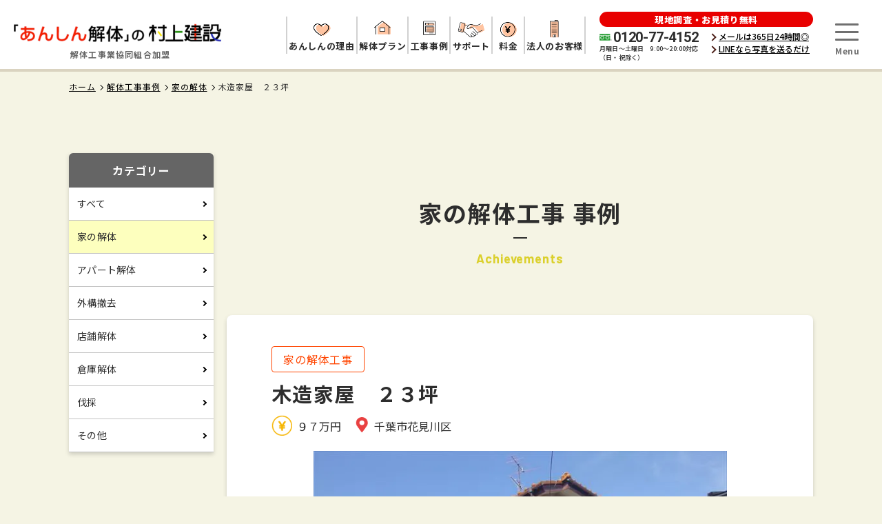

--- FILE ---
content_type: text/html; charset=UTF-8
request_url: https://1murakami.com/case/2015/12/11/18/1499/
body_size: 8325
content:
<!DOCTYPE html>
<html lang="ja" >

<head prefix="og: https://ogp.me/ns# fb: https://ogp.me/ns/fb# article: https://ogp.me/ns/article#">
	<meta name="facebook-domain-verification" content="1df4jmp70fcyaopu0ccz5vk3e0tqlq" />
	<meta charset="UTF-8">
	<!-- Google Tag Manager -->
	<script>
		(function(w, d, s, l, i) {
			w[l] = w[l] || [];
			w[l].push({
				'gtm.start': new Date().getTime(),
				event: 'gtm.js'
			});
			var f = d.getElementsByTagName(s)[0],
				j = d.createElement(s),
				dl = l != 'dataLayer' ? '&l=' + l : '';
			j.async = true;
			j.src =
				'https://www.googletagmanager.com/gtm.js?id=' + i + dl;
			f.parentNode.insertBefore(j, f);
		})(window, document, 'script', 'dataLayer', 'GTM-KTCQ5MR');
	</script>
	<!-- End Google Tag Manager -->

	<!-- Google Tag Manager -->
	<script>
		(function(w, d, s, l, i) {
			w[l] = w[l] || [];
			w[l].push({
				'gtm.start': new Date().getTime(),
				event: 'gtm.js'
			});
			var f = d.getElementsByTagName(s)[0],
				j = d.createElement(s),
				dl = l != 'dataLayer' ? '&l=' + l : '';
			j.async = true;
			j.src =
				'https://www.googletagmanager.com/gtm.js?id=' + i + dl;
			f.parentNode.insertBefore(j, f);
		})(window, document, 'script', 'dataLayer', 'GTM-KDHZ4JN');
	</script>
	<!-- End Google Tag Manager -->
		<title>木造家屋　２３坪 | 千葉市花見川区 | 家の解体 | あんしん解体の村上建設</title>
	<meta name="viewport" content="width=device-width,initial-scale=1.0,minimum-scale=1.0,maximum-scale=1.0,user-scalable=0">
	<script>
		var agent = window.navigator.userAgent.toLowerCase();
		var ipad = agent.indexOf('ipad') > -1 || agent.indexOf('macintosh') > -1 && 'ontouchend' in document;
		if (ipad == true) {
			viewportContent = "width=1300";
			document.querySelector("meta[name='viewport']").setAttribute("content", viewportContent);
		}
	</script>
	<link rel="apple-touch-icon" sizes="180x180" href="/favicon/apple-touch-icon.png">
	<link rel="icon" type="image/png" sizes="32x32" href="/favicon/favicon-32x32.png">
	<link rel="icon" type="image/png" sizes="16x16" href="/favicon/favicon-16x16.png">
	<link rel="manifest" href="/favicon/site.webmanifest">
	<link rel="mask-icon" href="/favicon/safari-pinned-tab.svg" color="#5bbad5">
	<link rel="shortcut icon" href="/favicon/favicon.ico">
	<meta name="msapplication-TileColor" content="#da532c">
	<meta name="msapplication-config" content="/favicon/browserconfig.xml">
	<meta name="theme-color" content="#ffffff">
		<meta name="format-detection" content="telephone=no">
	<meta name='robots' content='max-image-preview:large' />
	<style>img:is([sizes="auto" i], [sizes^="auto," i]) { contain-intrinsic-size: 3000px 1500px }</style>
	
<!-- All in One SEO Pack 3.0 by Michael Torbert of Semper Fi Web Designob_start_detected [-1,-1] -->
<meta name="description"  content="千葉市花見川区　木造解体" />

<link rel="canonical" href="https://1murakami.com/case/2015/12/11/18/1499/" />
<!-- All in One SEO Pack -->
<link rel='stylesheet' id='sbi_styles-css' href='https://1murakami.com/wp-content/plugins/instagram-feed/css/sbi-styles.min.css?ver=6.1.1' type='text/css' media='all' />
<style id='classic-theme-styles-inline-css' type='text/css'>
/*! This file is auto-generated */
.wp-block-button__link{color:#fff;background-color:#32373c;border-radius:9999px;box-shadow:none;text-decoration:none;padding:calc(.667em + 2px) calc(1.333em + 2px);font-size:1.125em}.wp-block-file__button{background:#32373c;color:#fff;text-decoration:none}
</style>
<noscript><style>.lazyload[data-src]{display:none !important;}</style></noscript><style>.lazyload{background-image:none !important;}.lazyload:before{background-image:none !important;}</style>	<link rel="preconnect" href="https://fonts.googleapis.com">
	<link rel="preconnect" href="https://fonts.gstatic.com" crossorigin>
	<link rel="preload" href="https://fonts.googleapis.com/css2?family=Noto+Sans+JP:wght@300;400;500;700;900&family=Barlow:wght@600;700&family=Roboto:wght@700&display=swap" as="style">
	<link rel="stylesheet" href="https://fonts.googleapis.com/css2?family=Noto+Sans+JP:wght@300;400;500;700;900&family=Barlow:wght@600;700&family=Roboto:wght@700&display=swap" media="print" onload="this.media='all'">
	<link rel="stylesheet" href="https://1murakami.com/wp-content/themes/murakami/common/css/common.css?ver=20250210001">

	<link rel="stylesheet" href="https://1murakami.com/wp-content/themes/murakami/css/single.css?ver=20250210001">
	</head>

<body class="case-template-default single single-case postid-1499">
<script data-cfasync="false" data-no-defer="1">var ewww_webp_supported=false;</script>
	<!-- Google Tag Manager (noscript) -->
	<noscript><iframe src="https://www.googletagmanager.com/ns.html?id=GTM-KDHZ4JN" height="0" width="0" style="display:none;visibility:hidden"></iframe></noscript>
	<!-- End Google Tag Manager (noscript) -->
	<!-- Google Tag Manager (noscript) -->
	<noscript><iframe src="https://www.googletagmanager.com/ns.html?id=GTM-KTCQ5MR" height="0" width="0" style="display:none;visibility:hidden"></iframe></noscript>
	<!-- End Google Tag Manager (noscript) -->

	<div id="wrapper">
		<header id="header" role="banner">
	<div class="inner">
		<div class="logomark">
			<a href="https://1murakami.com/">
				<img src="[data-uri]" alt="『あんしん解体』の村上建設（千葉県佐倉市）" width="305" height="43" data-src="https://1murakami.com/wp-content/themes/murakami/common/img/header/logomark02.png?ver=20250210001" decoding="async" class="lazyload"><noscript><img src="https://1murakami.com/wp-content/themes/murakami/common/img/header/logomark02.png?ver=20250210001" alt="『あんしん解体』の村上建設（千葉県佐倉市）" width="305" height="43" data-eio="l"></noscript>
			</a>

		</div>
		<div class="logomark-text">解体工事業協同組合加盟</div>
		<ul class="sns-list">
			<li><a href="https://www.facebook.com/%E6%A0%AA%E5%BC%8F%E4%BC%9A%E7%A4%BE-%E6%9D%91%E4%B8%8A%E5%BB%BA%E8%A8%AD-1754641244769936/" target="_blank" rel="nofollow noopener"><img src="[data-uri]" alt="" data-src="https://1murakami.com/wp-content/themes/murakami/common/img/parts/icon_facebook01.png" decoding="async" class="lazyload"><noscript><img src="https://1murakami.com/wp-content/themes/murakami/common/img/parts/icon_facebook01.png" alt="" data-eio="l"></noscript></a></li>
			<li><a href="https://www.youtube.com/channel/UCPQU1e3O-3_Z8qwe3TiNTxg" target="_blank" rel="nofollow noopener"><img src="[data-uri]" alt="" data-src="https://1murakami.com/wp-content/themes/murakami/common/img/parts/icon_youtube01.png" decoding="async" class="lazyload"><noscript><img src="https://1murakami.com/wp-content/themes/murakami/common/img/parts/icon_youtube01.png" alt="" data-eio="l"></noscript></a></li>
		</ul>

		<div class="contact-box">
			<div class="box-title">現地調査・お見積り無料</div>
			<div class="box-detail">
				<div class="detail-tel">
					<div class="tel-number">0120-77-4152</div>
					<div class="tel-time">月曜日～土曜日　9:00～20:00対応<br>（日・祝除く）</div>
				</div>
				<div class="detail-text">
					<ul class="text-link">
						<li><a href="javascript:popup('/form/');">メールは365日24時間◎</a></li>
						<li><a href="/line/">LINEなら写真を送るだけ</a></li>
					</ul>
				</div>
			</div>
		</div>

		<div class="menu-btn"><a href="javascript:menu();"><span></span><span></span><span></span></a></div>
		<ul class="main-list">
			<li><a href="https://1murakami.com/about/">
					<span class="icon"><img src="[data-uri]" alt="" width="40" height="26" data-src="https://1murakami.com/wp-content/themes/murakami/common/img/header/nav_icon04.png" decoding="async" class="lazyload"><noscript><img src="https://1murakami.com/wp-content/themes/murakami/common/img/header/nav_icon04.png" alt="" width="40" height="26" data-eio="l"></noscript></span>
					<span class="text"><span>あんしんの理由</span></span>
				</a>
				<ul class="child-list">
					<li><a href="https://1murakami.com/about/">あんしんな解体工事のために</a></li>
					<li><a href="https://1murakami.com/about/quality/">村上建設の品質</a></li>
				</ul>
			</li>
			<li><a href="https://1murakami.com/plan/">
					<span class="icon"><img src="[data-uri]" alt="" width="40" height="26" data-src="https://1murakami.com/wp-content/themes/murakami/common/img/header/nav_icon01.png" decoding="async" class="lazyload"><noscript><img src="https://1murakami.com/wp-content/themes/murakami/common/img/header/nav_icon01.png" alt="" width="40" height="26" data-eio="l"></noscript></span>
					<span class="text"><span>解体プラン</span></span>
				</a></li>
			<li><a href="https://1murakami.com/case/">
					<span class="icon"><img src="[data-uri]" alt="" width="40" height="26" data-src="https://1murakami.com/wp-content/themes/murakami/common/img/header/nav_icon02.png" decoding="async" class="lazyload"><noscript><img src="https://1murakami.com/wp-content/themes/murakami/common/img/header/nav_icon02.png" alt="" width="40" height="26" data-eio="l"></noscript></span>
					<span class="text"><span>工事事例</span></span>
				</a></li>
			<li><a href="https://1murakami.com/support/">
					<span class="icon"><img src="[data-uri]" alt="" width="40" height="26" data-src="https://1murakami.com/wp-content/themes/murakami/common/img/header/nav_icon03.png" decoding="async" class="lazyload"><noscript><img src="https://1murakami.com/wp-content/themes/murakami/common/img/header/nav_icon03.png" alt="" width="40" height="26" data-eio="l"></noscript></span>
					<span class="text"><span>サポート</span></span>
				</a>
				<ul class="child-list">
					<li><a href="https://1murakami.com/flow_contact/">見積もりから契約まで</a></li>
					<li><a href="https://1murakami.com/flow_service/">解体工事の流れ</a></li>
					<li><a href="https://1murakami.com/support_area/">解体工事対応エリア</a></li>
					<li><a href="https://1murakami.com/faq/">FAQ</a></li>
				</ul>
			</li>
			<li><a href="https://1murakami.com/price/">
					<span class="icon"><img src="[data-uri]" alt="" width="40" height="26" data-src="https://1murakami.com/wp-content/themes/murakami/common/img/header/nav_icon05.png" decoding="async" class="lazyload"><noscript><img src="https://1murakami.com/wp-content/themes/murakami/common/img/header/nav_icon05.png" alt="" width="40" height="26" data-eio="l"></noscript></span>
					<span class="text"><span>料金</span></span>
				</a></li>
			<li><a href="https://1murakami.com/corporate-customers/">
					<span class="icon"><img src="[data-uri]" alt="" height="23px" data-src="https://1murakami.com/wp-content/themes/murakami/common/img/header/nav_icon06.png" decoding="async" class="lazyload"><noscript><img src="https://1murakami.com/wp-content/themes/murakami/common/img/header/nav_icon06.png" alt="" height="23px" data-eio="l"></noscript></span>
					<span class="text"><span>法人のお客様</span></span>
				</a></li>
		</ul>
		<nav class="nav" role="navigation">
						<div class="menu-area">
				<div class="common-area sitemap">
					<div class="inner w960">
						<ul class="contact-list">
							<li><a href="https://1murakami.com/line/">
									<div class="icon"><img src="[data-uri]" alt="" data-src="https://1murakami.com/wp-content/themes/murakami/common/img/header/fixed_menu_img02.png" decoding="async" class="lazyload"><noscript><img src="https://1murakami.com/wp-content/themes/murakami/common/img/header/fixed_menu_img02.png" alt="" data-eio="l"></noscript></div>
									<div class="text">LINE見積り</div>
								</a></li>
							<li><a href="javascript:popup('/form/')">
									<div class="icon"><img src="[data-uri]" alt="" data-src="https://1murakami.com/wp-content/themes/murakami/common/img/header/fixed_menu_img03.png" decoding="async" class="lazyload"><noscript><img src="https://1murakami.com/wp-content/themes/murakami/common/img/header/fixed_menu_img03.png" alt="" data-eio="l"></noscript></div>
									<div class="text">お見積りご相談</div>
								</a></li>
						</ul>
						<ul class="sitemap-list">
							<li class="about">
								<span>あんしんの理由</span>
								<ul class="child-list">
									<li><a href="https://1murakami.com/about/">あんしんな解体工事のために</a></li>
									<!-- <li><a href="https://1murakami.com/about/">あんしんな理由</a></li> -->
									<li><a href="https://1murakami.com/about/quality/">村上建設の品質</a></li>
								</ul>
							</li>
							<li class="simulation pc-off">
								<a href="https://1murakami.com/case/">解体事例</a>
							</li>
							<li class="plan">
								<a href="https://1murakami.com/plan/">解体工事プラン一覧</a>
								<ul class="child-list">
									<li><a href="https://1murakami.com/plan/house/">家の解体</a></li>
									<li><a href="https://1murakami.com/plan/storehouse/">倉庫解体</a></li>
									<li><a href="https://1murakami.com/plan/shop/">店舗解体</a></li>
									<li><a href="https://1murakami.com/plan/exterior_removal/">外構撤去</a></li>
									<li><a href="https://1murakami.com/plan/apartment/">アパート解体</a></li>
									<li class="sp-off"><a href="https://1murakami.com/plan/simulation/">プランシミュレーション</a></li>
								</ul>
							</li>
							<li class="support">
								<span>解体までのサポート</span>
								<ul class="child-list">
									<li><a href="https://1murakami.com/flow_contact/">見積もりから契約まで</a></li>
									<li><a href="https://1murakami.com/flow_service/">解体工事の流れ</a></li>
									<li><a href="https://1murakami.com/support_area/">解体工事対応エリア</a></li>
									<li><a href="https://1murakami.com/plan/harvesting/">伐採工事</a></li>
									<li><a href="https://1murakami.com/plan/asbestos/">アスベスト対策</a></li>
									<li><a href="https://1murakami.com/about/outward/">外構工事にも対応</a></li>
										<li><a href="https://1murakami.com/support-center/">解体なんでも相談窓口</a></li>
									<li><a href="https://1murakami.com/faq/">FAQ</a></li>
								</ul>
							</li>
							<li class="customers simulation">
								<a href="https://1murakami.com/corporate-customers/">法人のお客様</a>
							</li>
							<li class="other">
								<ul class="child-list">
									<li><a href="https://1murakami.com/price/">料金について</a></li>
									<li class="sp-off"><a href="https://1murakami.com/case/">解体事例</a></li>
									<li class="pc-off"><a href="https://1murakami.com/plan/simulation/">プランシミュレーション</a></li>
									<li><a href="https://1murakami.com/review/">お客様の声</a></li>
									<li><a href="https://1murakami.com/interview/">お客様インタビュー</a></li>
									<li><a href="https://1murakami.com/media/">メディア掲載</a></li>
									<li><a href="https://1murakami.com/company/">会社概要</a></li>
									<li><a href="https://1murakami.com/murakami_blog/">村上亮の日々の出来事ブログ</a></li>
									<li><a href="https://1murakami.com/staff_blog/">スタッフブログ</a></li>
									<li><a href="https://1murakami.com/privacy/">プライバシーポリシー</a></li>
									<li><a href="https://1murakami.com/sitemap/">サイトマップ</a></li>
								</ul>
							</li>
						</ul>
						<div class="contact-set">
							<div class="set-title">お電話でのお問い合わせ</div>
							<div class="set-tel"><a href="tel:0120-77-4152">0120-77-4152</a></div>
							<div class="set-time">受付時間 9:00～20:00</div>
						</div>
						<ul class="fixed-menu">
							<li class="menu-tel"><a href="tel:0120774152">
									<span class="icon"><img src="[data-uri]" alt="" data-src="https://1murakami.com/wp-content/themes/murakami/common/img/header/fixed_menu_img01.png" decoding="async" class="lazyload"><noscript><img src="https://1murakami.com/wp-content/themes/murakami/common/img/header/fixed_menu_img01.png" alt="" data-eio="l"></noscript></span>
									<span class="text"><span class="text-icon">0120</span><span class="hyphen-off">-</span><br>77-4152</span>
									<span class="time">月曜日～土曜日　9:00～20:00</span>
								</a></li>
							<li class="menu-line"><a href="https://1murakami.com/line/">
									<span class="icon"><img src="[data-uri]" alt="" data-src="https://1murakami.com/wp-content/themes/murakami/common/img/header/fixed_menu_img02.png" decoding="async" class="lazyload"><noscript><img src="https://1murakami.com/wp-content/themes/murakami/common/img/header/fixed_menu_img02.png" alt="" data-eio="l"></noscript></span>
									<span class="text">LINE見積り</span>
								</a></li>
							<li class="menu-contact"><a href="javascript:popup('/form/')">
									<span class="icon"><img src="[data-uri]" alt="" data-src="https://1murakami.com/wp-content/themes/murakami/common/img/header/fixed_menu_img03.png" decoding="async" class="lazyload"><noscript><img src="https://1murakami.com/wp-content/themes/murakami/common/img/header/fixed_menu_img03.png" alt="" data-eio="l"></noscript></span>
									<span class="text">お見積り<br>ご相談</span>
								</a></li>
						</ul>
					</div>
				</div>
			</div>
		</nav>
	</div>
</header>

	<div id="breadcrumbs">
		<div class="inner w1080"><ol><li><a href="https://1murakami.com"><span>ホーム</span></a></li><li><a href="https://1murakami.com/case/"><span>解体工事事例</span></a></li><li><a href="https://1murakami.com/case/house/"><span>家の解体</span></a></li><li><span>木造家屋　２３坪</span></li></ol></div>
	</div>
		<main role="main" id="container">
		<div id="contents">
			<div class="edit-area case-detail">

				<div class="column-area two news">
					<div class="child-column left">
						<div class="category-title">カテゴリー</div>
						<ul class="common-list side-category"><li><a href="/case/">すべて</a></li><li class="current-menu-item"><a href="https://1murakami.com/case/house/">家の解体</a></li><li><a href="https://1murakami.com/case/apartment/">アパート解体</a></li><li><a href="https://1murakami.com/case/exterior_removal/">外構撤去</a></li><li><a href="https://1murakami.com/case/shop/">店舗解体</a></li><li><a href="https://1murakami.com/case/storehouse/">倉庫解体</a></li><li><a href="https://1murakami.com/case/harvesting/">伐採</a></li><li><a href="https://1murakami.com/case/other/">その他</a></li></ul>					</div>

					<div class="child-column right">
						<div class="common-title type01">
							<div class="main">家の解体工事 事例</div>
							<div class="spell">Achievements</div>
						</div>

						<div class="inner shadow-set">
							<div class="title-set">
								<ul class="set-label-list">
									<li class="house">家の解体工事</li>								</ul>
								<h1 class="set-title">木造家屋　２３坪</h1>
								<div class="set-option">

																			<div class="option-price">９７万円</div>
																												<div class="option-area">千葉市花見川区</div>
																	</div>
							</div>

							<div class="keyvisual">
								<img width="640" height="480" src="[data-uri]" class="object-fit wp-post-image lazyload" alt="" decoding="async" fetchpriority="high"   data-src="https://1murakami.com/wp-content/uploads/2015/12/922cbca72ebf6c24da7122de3990f0b9.jpg" data-srcset="https://1murakami.com/wp-content/uploads/2015/12/922cbca72ebf6c24da7122de3990f0b9.jpg 640w, https://1murakami.com/wp-content/uploads/2015/12/922cbca72ebf6c24da7122de3990f0b9-300x225.jpg 300w" data-sizes="auto" /><noscript><img width="640" height="480" src="https://1murakami.com/wp-content/uploads/2015/12/922cbca72ebf6c24da7122de3990f0b9.jpg" class="object-fit wp-post-image" alt="" decoding="async" fetchpriority="high" srcset="https://1murakami.com/wp-content/uploads/2015/12/922cbca72ebf6c24da7122de3990f0b9.jpg 640w, https://1murakami.com/wp-content/uploads/2015/12/922cbca72ebf6c24da7122de3990f0b9-300x225.jpg 300w" sizes="(max-width: 640px) 100vw, 640px" data-eio="l" /></noscript>							</div>

							<dl class="info-list">
																									<div>
										<dt>工事内容</dt>
										<dd>千葉市花見川区　木造解体</dd>
									</div>
																									<div>
										<dt>工事期間</dt>
										<dd>７日間</dd>
									</div>
																									<div>
										<dt>費用</dt>
										<dd>９７万円</dd>
									</div>
																									<div>
										<dt>工事エリア</dt>
										<dd>千葉市花見川区</dd>
									</div>
																									<div>
										<dt>施主様</dt>
										<dd>M様</dd>
									</div>
																							</dl>

															<ul class="ba-list mb50">
																			<li>
											<div class="photo-box before"><img src="[data-uri]" alt="" width="396" height="263" data-src="https://1murakami.com/wp-content/uploads/2015/12/4cb1871c1773e33490cca677e524cc0e.jpg" decoding="async" class="lazyload"><noscript><img src="https://1murakami.com/wp-content/uploads/2015/12/4cb1871c1773e33490cca677e524cc0e.jpg" alt="" width="396" height="263" data-eio="l"></noscript></div>
											<div class="photo-box after"><img src="[data-uri]" alt="" width="397" height="263" data-src="https://1murakami.com/wp-content/uploads/2015/12/021b7528398aa05de91d3c701b3ab362.jpg" decoding="async" class="lazyload"><noscript><img src="https://1murakami.com/wp-content/uploads/2015/12/021b7528398aa05de91d3c701b3ab362.jpg" alt="" width="397" height="263" data-eio="l"></noscript></div>
										</li>
																												<li>
											<div class="photo-box before"><img src="[data-uri]" alt="" width="396" height="263" data-src="https://1murakami.com/wp-content/uploads/2015/12/88acfa4951907a3e41100cff92d7fe85.jpg" decoding="async" class="lazyload"><noscript><img src="https://1murakami.com/wp-content/uploads/2015/12/88acfa4951907a3e41100cff92d7fe85.jpg" alt="" width="396" height="263" data-eio="l"></noscript></div>
											<div class="photo-box after"><img src="[data-uri]" alt="" width="397" height="263" data-src="https://1murakami.com/wp-content/uploads/2015/12/13091362123fdc9fa1797a2aef6206e2.jpg" decoding="async" class="lazyload"><noscript><img src="https://1murakami.com/wp-content/uploads/2015/12/13091362123fdc9fa1797a2aef6206e2.jpg" alt="" width="397" height="263" data-eio="l"></noscript></div>
										</li>
																												<li>
											<div class="photo-box before"><img src="[data-uri]" alt="" width="396" height="263" data-src="https://1murakami.com/wp-content/uploads/2015/12/e92ad279b8fd960e46f8a0bc7fd7f177.jpg" decoding="async" class="lazyload"><noscript><img src="https://1murakami.com/wp-content/uploads/2015/12/e92ad279b8fd960e46f8a0bc7fd7f177.jpg" alt="" width="396" height="263" data-eio="l"></noscript></div>
											<div class="photo-box after"><img src="[data-uri]" alt="" width="397" height="263" data-src="https://1murakami.com/wp-content/uploads/2015/12/bc18ae3b648e1faa6fb8ef64db175457.jpg" decoding="async" class="lazyload"><noscript><img src="https://1murakami.com/wp-content/uploads/2015/12/bc18ae3b648e1faa6fb8ef64db175457.jpg" alt="" width="397" height="263" data-eio="l"></noscript></div>
										</li>
																	</ul>
							
							
												</div>

						<div class="edit-area other-topics">
							<div class="inner">
								<h3 class="common-title type04 mb60"><span>その他の解体事例</span></h3>
								<ul class="common-list case">
<li><a href="https://1murakami.com/case/2026/01/23/13/12079/">
    <div class="photo-box"><img width="640" height="480" src="[data-uri]" class="object-fit wp-post-image lazyload" alt="" decoding="async"   data-src="https://1murakami.com/wp-content/uploads/2026/01/00f6010cd60f7dcaf356ac6818718e67.jpg" data-srcset="https://1murakami.com/wp-content/uploads/2026/01/00f6010cd60f7dcaf356ac6818718e67.jpg 640w, https://1murakami.com/wp-content/uploads/2026/01/00f6010cd60f7dcaf356ac6818718e67-300x225.jpg 300w" data-sizes="auto" /><noscript><img width="640" height="480" src="https://1murakami.com/wp-content/uploads/2026/01/00f6010cd60f7dcaf356ac6818718e67.jpg" class="object-fit wp-post-image" alt="" decoding="async" srcset="https://1murakami.com/wp-content/uploads/2026/01/00f6010cd60f7dcaf356ac6818718e67.jpg 640w, https://1murakami.com/wp-content/uploads/2026/01/00f6010cd60f7dcaf356ac6818718e67-300x225.jpg 300w" sizes="(max-width: 640px) 100vw, 640px" data-eio="l" /></noscript></div>
    <div class="text-box">
      <ul class="label-list">
        <li class="house">家の解体工事</li>      </ul>
      <div class="list-title">【千葉県船橋市東船橋】木造住宅26.52坪の解体工事施工事例｜工期11日</div>
      <div class="list-option">
        <div class="option-price">250万円（付帯工事含む）</div>        <div class="option-area">船橋市東船橋</div>
      </div>
    </div>
  </a></li>
<li><a href="https://1murakami.com/case/2026/01/09/13/12030/">
    <div class="photo-box"><img width="640" height="480" src="[data-uri]" class="object-fit wp-post-image lazyload" alt="" decoding="async"   data-src="https://1murakami.com/wp-content/uploads/2026/01/c5014040135311e73946df5afb593bb2.jpg" data-srcset="https://1murakami.com/wp-content/uploads/2026/01/c5014040135311e73946df5afb593bb2.jpg 640w, https://1murakami.com/wp-content/uploads/2026/01/c5014040135311e73946df5afb593bb2-300x225.jpg 300w" data-sizes="auto" /><noscript><img width="640" height="480" src="https://1murakami.com/wp-content/uploads/2026/01/c5014040135311e73946df5afb593bb2.jpg" class="object-fit wp-post-image" alt="" decoding="async" srcset="https://1murakami.com/wp-content/uploads/2026/01/c5014040135311e73946df5afb593bb2.jpg 640w, https://1murakami.com/wp-content/uploads/2026/01/c5014040135311e73946df5afb593bb2-300x225.jpg 300w" sizes="(max-width: 640px) 100vw, 640px" data-eio="l" /></noscript></div>
    <div class="text-box">
      <ul class="label-list">
        <li class="house">家の解体工事</li>      </ul>
      <div class="list-title">【千葉県船橋市前貝塚町】鉄骨造共同住宅・木造車庫付き住宅の解体工事施工事例｜リピーター様からのご依頼</div>
      <div class="list-option">
        <div class="option-price">709万円（付帯工事含む）</div>        <div class="option-area">船橋市前貝塚町</div>
      </div>
    </div>
  </a></li>
<li><a href="https://1murakami.com/case/2025/12/23/14/11956/">
    <div class="photo-box"><img width="640" height="480" src="[data-uri]" class="object-fit wp-post-image lazyload" alt="" decoding="async"   data-src="https://1murakami.com/wp-content/uploads/2025/12/a8509702722af5c20eb9c22241aa9df9.jpg" data-srcset="https://1murakami.com/wp-content/uploads/2025/12/a8509702722af5c20eb9c22241aa9df9.jpg 640w, https://1murakami.com/wp-content/uploads/2025/12/a8509702722af5c20eb9c22241aa9df9-300x225.jpg 300w" data-sizes="auto" /><noscript><img width="640" height="480" src="https://1murakami.com/wp-content/uploads/2025/12/a8509702722af5c20eb9c22241aa9df9.jpg" class="object-fit wp-post-image" alt="" decoding="async" srcset="https://1murakami.com/wp-content/uploads/2025/12/a8509702722af5c20eb9c22241aa9df9.jpg 640w, https://1murakami.com/wp-content/uploads/2025/12/a8509702722af5c20eb9c22241aa9df9-300x225.jpg 300w" sizes="(max-width: 640px) 100vw, 640px" data-eio="l" /></noscript></div>
    <div class="text-box">
      <ul class="label-list">
        <li class="house">家の解体工事</li>      </ul>
      <div class="list-title">【千葉県鎌ケ谷市】石綿含有建材あり｜木造倉庫12.00坪の解体工事</div>
      <div class="list-option">
        <div class="option-price">176万円（付帯工事含む）</div>        <div class="option-area">鎌ケ谷市粟野</div>
      </div>
    </div>
  </a></li>
</ul>


								<div class="common-btn type01 c2"><a class="cover" href="https://1murakami.com/case/">一覧に戻る</a></div>
							</div>
						</div>
					</div>
				</div>

			</main>

<div id="contact"></div>
<footer id="footer" role="contentinfo">

	

		<div class="common-banner tel02">
			<div class="tel-title"><span>現地調査・見積は無料です</span></div>
			<div class="cover">
								<picture>
					<source media="(max-width: 767px)"  data-srcset="https://1murakami.com/wp-content/themes/murakami/common/img/footer/tel_banner02_sp.png?ver=20250210001">
					<img src="[data-uri]" alt="" width="840" height="258" data-src="https://1murakami.com/wp-content/themes/murakami/common/img/footer/tel_banner02_pc.png?ver=20250210001" decoding="async" class="lazyload"><noscript><img src="https://1murakami.com/wp-content/themes/murakami/common/img/footer/tel_banner02_pc.png?ver=20250210001" alt="" width="840" height="258" data-eio="l"></noscript>
				</picture>
				<a class="tel-number" href="tel:0120774152">0120-77-4152</a>
			</div>
		</div>
		<div class="link-area">
			<ul class="common-link list01">
				<li class="link-line"><a href="/line/">
						<div class="link-text">
							<div class="text-title">お急ぎならLINEが便利！<br>写真を添付して送るだけ！</div>
							<div class="text-point"><span>60秒</span>で見積依頼完了</div>
						</div>
					</a></li>
				<li class="link-mail"><a href="javascript:popup('/form/');">
						<div class="link-text">
							<div class="text-point">メールなら<br class="sp-off"><span>24時間受付</span>対応</div>
							<div class="text-notes">（営業時間外は翌日午前中にご連絡）</div>
						</div>
					</a></li>
			</ul>

			<div class="two-banner-footer-container">
				<a href="https://narita-united.com/narita-sc/" target="_blank" class="two-banner-single-container"><img src="[data-uri]" alt="" data-src="https://1murakami.com/wp-content/themes/murakami/common/img/footer/narita-banner.jpg" decoding="async" class="lazyload"><noscript><img src="https://1murakami.com/wp-content/themes/murakami/common/img/footer/narita-banner.jpg" alt="" data-eio="l"></noscript></a>
				<a href="https://www.instagram.com/sakura.sbc/" target="_blank" class="two-banner-single-container"><img src="[data-uri]" alt="" data-src="https://1murakami.com/wp-content/themes/murakami/common/img/footer/sakura-softball-banner.jpg" decoding="async" class="lazyload"><noscript><img src="https://1murakami.com/wp-content/themes/murakami/common/img/footer/sakura-softball-banner.jpg" alt="" data-eio="l"></noscript></a>
			</div>
		</div>

		<div class="common-area sitemap">
		<div class="inner w960">
			<ul class="sitemap-list">
				<li>
					<a href="https://1murakami.com/plan/">解体工事プラン一覧</a>
					<ul class="child-list">
						<li><a href="https://1murakami.com/plan/house/">家の解体</a></li>
						<li><a href="https://1murakami.com/plan/storehouse/">倉庫解体</a></li>
						<li><a href="https://1murakami.com/plan/shop/">店舗解体</a></li>
						<li><a href="https://1murakami.com/plan/exterior_removal/">外構撤去</a></li>
						<li><a href="https://1murakami.com/plan/apartment/">アパート解体</a></li>
						<li><a href="https://1murakami.com/plan/simulation/">プランシミュレーション</a></li>
					</ul>
				</li>
				<li>
					<span>あんしんの理由</span>
					<ul class="child-list">
						<li><a href="https://1murakami.com/about/">あんしんな解体工事のために</a></li>
						<!-- <li><a href="https://1murakami.com/about/">あんしんな理由</a></li> -->
						<li><a href="https://1murakami.com/about/quality/">村上建設の品質</a></li>
					</ul>
				</li>
				<li>
					<span>解体工事までのサポート</span>
					<ul class="child-list">
						<li><a href="https://1murakami.com/flow_contact/">見積もりから契約まで</a></li>
						<li><a href="https://1murakami.com/flow_service/">解体工事の流れ</a></li>
						<li><a href="https://1murakami.com/support_area/">解体工事対応エリア</a></li>
						<li><a href="https://1murakami.com/plan/harvesting/">伐採工事</a></li>
						<li><a href="https://1murakami.com/plan/asbestos/">アスベスト対策</a></li>
						<li><a href="https://1murakami.com/about/outward/">外構工事にも対応</a></li>
						<li><a href="https://1murakami.com/corporate-customers/">法人のお客様</a></li>
							<li><a href="https://1murakami.com/support-center/">解体なんでも相談窓口</a></li>
						<li><a href="https://1murakami.com/faq/">FAQ</a></li>
					</ul>
				</li>
				<li>
					<ul class="child-list">
						<li><a href="https://1murakami.com/price/">料金について</a></li>
						<li><a href="https://1murakami.com/case/">事例のご紹介</a></li>
						<li><a href="https://1murakami.com/review/">お客様の声</a></li>
						<li><a href="https://1murakami.com/interview/">お客様インタビュー</a></li>
						<li><a href="https://1murakami.com/media/">メディア掲載</a></li>
						<li><a href="https://1murakami.com/company/">会社概要</a></li>
						<li><a href="https://1murakami.com/murakami_blog/">村上亮の日々の出来事ブログ</a></li>
						<li><a href="https://1murakami.com/staff_blog/">スタッフブログ</a></li>
						<li><a href="https://1murakami.com/privacy/">プライバシーポリシー</a></li>
						<li><a href="https://1murakami.com/sitemap/">サイトマップ</a></li>
					</ul>
				</li>
			</ul>
		</div>
	</div>

	<div class="information-area">
		<div class="inner w1080">
			<div class="logomark"><a href="https://1murakami.com/">
					<img src="[data-uri]" alt="『あんしん解体』の村上建設（千葉県佐倉市）" width="364" height="51" data-src="https://1murakami.com/wp-content/themes/murakami/common/img/header/logomark02.png?ver=20250210001" decoding="async" class="lazyload"><noscript><img src="https://1murakami.com/wp-content/themes/murakami/common/img/header/logomark02.png?ver=20250210001" alt="『あんしん解体』の村上建設（千葉県佐倉市）" width="364" height="51" data-eio="l"></noscript>
				</a></div>

			<ul class="sns-list">
				<li><a href="https://www.facebook.com/%E6%A0%AA%E5%BC%8F%E4%BC%9A%E7%A4%BE-%E6%9D%91%E4%B8%8A%E5%BB%BA%E8%A8%AD-1754641244769936/" target="_blank" rel="nofollow noopener"><img src="[data-uri]" alt="" width="29" height="29" data-src="https://1murakami.com/wp-content/themes/murakami/common/img/parts/icon_facebook01.png" decoding="async" class="lazyload"><noscript><img src="https://1murakami.com/wp-content/themes/murakami/common/img/parts/icon_facebook01.png" alt="" width="29" height="29" data-eio="l"></noscript></a></li>
				<li><a href="https://www.youtube.com/channel/UCPQU1e3O-3_Z8qwe3TiNTxg" target="_blank" rel="nofollow noopener"><img src="[data-uri]" alt="" width="29" height="20" data-src="https://1murakami.com/wp-content/themes/murakami/common/img/parts/icon_youtube01.png" decoding="async" class="lazyload"><noscript><img src="https://1murakami.com/wp-content/themes/murakami/common/img/parts/icon_youtube01.png" alt="" width="29" height="20" data-eio="l"></noscript></a></li>
			</ul>

			<address class="address">
				<div class="main">〒285-0837<br>千葉県佐倉市王子台1-21-2</div>
				<div class="tel">TEL : <a href="tel:043-461-8811">043-461-8811</a></div>
			</address>
			<small id="copyright">Copyright &copy; 2022 株式会社 村上建設 All Rights Reserved</small>
		</div>
	</div>
	<a class="pageup" href="#wrapper"></a>
</footer>



<div class="fixed-contact">
	<div class="contact-title"><span>お見積り・現地調査は無料です！</span></div>
	<div class="contact-set">
		<div class="set-tel">
			<div class="tel-notes"><span>タップしてすぐお電話</span></div>
			<a class="tel-number" href="tel:0120-77-4152"><span>0120-77-4152</span></a>
			<div class="tel-time">月曜日～土曜日　9:00～20:00対応<br>（日・祝除く）</div>
		</div>
		<div class="set-form">
			<a class="form-btn line" href="/line/"><span>LINEで簡単見積もり</span></a>
			<a class="form-btn mail" href="javascript:popup('/form/');"><span>メールは24時間受付対応</span></a>
		</div>
	</div>
</div>




</div>

<!-- Instagram Feed JS -->
<script type="text/javascript">
var sbiajaxurl = "https://1murakami.com/wp-admin/admin-ajax.php";
</script>
<script type="text/javascript" id="eio-lazy-load-js-before">
/* <![CDATA[ */
var eio_lazy_vars = {"exactdn_domain":"","skip_autoscale":0,"threshold":0};
/* ]]> */
</script>
<script type="text/javascript" src="https://1murakami.com/wp-content/plugins/ewww-image-optimizer/includes/lazysizes.min.js?ver=670" id="eio-lazy-load-js"></script>
<script src="https://1murakami.com/wp-content/themes/murakami/common/js/jquery.min.js"></script>
<script defer src="https://1murakami.com/wp-content/themes/murakami/common/js/jquery.ofi.min.js"></script>
<script defer src="https://1murakami.com/wp-content/themes/murakami/common/js/jquery.smallarticles.js?ver=20250210001"></script>
	<script>
		$(function() {
			// $('.category_menu li.current input').click(function(event) {
			//   $(this).attr("checked", false);
			//   $("#category_nav").submit();
			// });
			$("#category_nav input").change(function() {
				$("#category_nav").submit();
			});

		});
	</script>
</body>

</html>

--- FILE ---
content_type: text/css
request_url: https://1murakami.com/wp-content/themes/murakami/common/css/common.css?ver=20250210001
body_size: 14289
content:
@charset "UTF-8";

/* --------------------------------------------------------------- */
/* reset start */
/* --------------------------------------------------------------- */
html,
body,
div,
span,
object,
iframe,
h1,
h2,
h3,
h4,
h5,
h6,
p,
blockquote,
pre,
abbr,
address,
cite,
code,
del,
dfn,
em,
img,
ins,
kbd,
q,
samp,
small,
strong,
sub,
sup,
var,
b,
i,
dl,
dt,
dd,
ol,
ul,
li,
fieldset,
form,
label,
legend,
table,
caption,
tbody,
tfoot,
thead,
tr,
th,
td,
article,
aside,
canvas,
details,
figcaption,
figure,
footer,
header,
hgroup,
menu,
nav,
section,
summary,
time,
mark,
audio,
video {
  margin: 0;
  padding: 0;
  border: 0;
  outline: 0;
  font-size: 100%;
  background: transparent;
}

article,
aside,
details,
figcaption,
figure,
footer,
header,
hgroup,
menu,
nav,
section,
video {
  display: block;
}

ul,
li,
ol,
dl {
  list-style: none;
}

blockquote,
q {
  quotes: none;
}

blockquote:before,
blockquote:after,
q:before,
q:after {
  content: "";
  content: none;
}

a {
  display: inline-block;
  margin: 0;
  padding: 0;
}
@media screen and (min-width: 1025px) {
  a:hover {
    text-decoration: none;
  }
}

del {
  text-decoration: line-through;
}

abbr[title],
dfn[title] {
  border-bottom: 0.1rem dotted;
  cursor: help;
}

table {
  border-collapse: collapse;
  border-spacing: 0;
}

*,
*:after,
*:before {
  -webkit-appearance: none;
  word-break: break-all;
  box-sizing: border-box;
}

/* --------------------------------------------------------------- */
/* reset end */
/* --------------------------------------------------------------- */
@media screen and (min-width: 768px) {
  .pc-off {
    display: none !important;
  }
}
@media screen and (max-width: 767px) {
  .sp-off {
    display: none !important;
  }
}

/* tel config */
@media screen and (max-width: 767px) {
  a[href^="tel:"] {
    color: #000;
  }
}
@media screen and (min-width: 768px) {
  a[href^="tel:"] {
    pointer-events: none;
    text-decoration: none;
  }
}

html {
  color: #2d2d2d;
  font-size: 62.5%;
  font-family: "Noto Sans JP", sans-serif;
  -webkit-text-size-adjust: none;
}
@media screen and (max-width: 374px) {
  html {
    /* 9px/16 */
    font-size: 56.25%;
    /* 8px/16 */
    font-size: 50%;
  }
}

/* ------ */
/* IE対応 */
/* ------ */
@media all and (-ms-high-contrast: none) {
  html {
    font-size: 10px;
  }
}

body {
  font-size: 1.6rem;
  letter-spacing: 0;
  line-height: 1;
  overflow: auto;
  background: #f5f4e4;
}
@media screen and (max-width: 767px) {
  body {
    font-size: 1.4rem;
  }
}
img {
  max-width: 100%;
  height: auto;
  vertical-align: top;
  backface-visibility: hidden;
  -webkit-backface-visibility: hidden;
}

a {
  color: #2d2d2d;
}

/* ------------------------------------------- */
/* print setting */
/* ------------------------------------------- */
@media print {
  body {
    -webkit-print-color-adjust: exact;
    position: relative;
    width: 1400px;
    zoom: 70%;
  }
}
@page {
  size: A4;
  margin: 10mm;
}

/* --------------------------------------------------------------- */
/* object-fit js css */
/* --------------------------------------------------------------- */
.object-fit {
  object-fit: cover;
  object-position: center center;
  font-family: "object-fit: cover; object-position: center center;";
}

/* --------------------------------------------------------------- */
/* fixed config */
/* --------------------------------------------------------------- */
.fixed {
}

/* --------------------------------------------------------------- */
/* wrapper */
/* --------------------------------------------------------------- */
#wrapper {
  overflow: hidden;
  padding-top: 10rem;
}

@media screen and (max-width: 1080px) {
  #wrapper {
    padding-top: 6.4rem;
  }
}

/* --------------------------------------------------------------- */
/* header */
/* --------------------------------------------------------------- */
#header {
  position: fixed;
  left: 0;
  top: 0;
  z-index: 999;
  width: 100%;
  background: #fff;
  box-shadow: 0 0.4rem 0 rgba(84, 46, 8, 0.16);
}
@media screen and (max-width: 767px) {
  .menu-active #header {
    box-shadow: none;
  }
}

#header > .inner {
  position: relative;
  width: 130rem;
  height: 10rem;
}
@media screen and (max-width: 1300px) {
  #header > .inner {
    width: 100%;
  }
}
@media screen and (max-width: 1080px) {
  #header > .inner {
    height: 6.4rem;
  }
}

/* pos */
#header .logomark,
#header .logomark-text,
#header .main-list,
#header .sns-list {
  position: absolute;
}
#header .logomark {
  top: 2.5rem;
  left: 2rem;
}
@media screen and (max-width: 1080px) {
  #header .logomark {
    top: 0.5rem;
    left: 1.4rem;
  }
  #header .logomark img {
    max-width: 25rem;
  }
}
@media screen and (max-width: 767px) {
  #header .logomark {
    left: 0.8rem;
  }
}

#header .logomark-text {
  top: 7.3rem;
  left: 10.2rem;
  color: #000;
}
@media screen and (max-width: 1200px) {
  #header .logomark-text {
    top: 6.4rem;
    left: 6.6rem;
  }
}
@media screen and (max-width: 1080px) {
  #header .logomark-text {
    top: 4rem;
    left: 1rem;
  }
}
@media screen and (max-width: 767px) {
  #header .logomark-text {
    left: 0.8rem;
  }
}

#header .sns-list {
  top: 3.6rem;
  /* right: 89.8rem; */
  right: 80rem;
}
@media screen and (max-width: 1320px) {
  #header .sns-list {
    top: 3.6rem;
    right: calc(50% + 12rem);
  }
}
@media screen and (max-width: 1080px) {
  #header .sns-list {
    top: 1.8rem;
    right: 8rem;
  }
}

#header .main-list {
  top: 2.4rem;
  right: 43rem;
}

/* logomark */
#header .logomark {
}
#header .logomark img {
  max-width: 30.5rem;
}
@media screen and (max-width: 1200px) {
  #header .logomark img {
    max-width: 24rem;
  }
}
/* logomark-text */
#header .logomark-text {
  color: #666;
  font-weight: bold;
  font-size: 1.2rem;
  letter-spacing: 0.1em;
}
@media screen and (max-width: 1080px) {
  #header .logomark-text {
    font-weight: normal;
    font-size: 1rem;
  }
}
@media screen and (max-width: 767px) {
  #header .logomark-text {
    font-size: 0.8rem;
  }
}

/* sns-list */
#header .sns-list {
  display: flex;
  flex-wrap: wrap;
  display: none;
}
@media screen and (max-width: 1080px) {
  #header .sns-list {
    display: none;
  }
}
#header .sns-list li {
  margin-left: 1.5rem;
  display: flex;
  align-items: center;
  justify-content: center;
}
@media screen and (max-width: 767px) {
  #header .sns-list li {
  }
}
#header .sns-list li img {
  max-width: 2.9rem;
}
#header .sns-list li a {
  transition: ease 0.25s opacity;
}
@media screen and (min-width: 1081px) {
  #header .sns-list li a:hover {
    opacity: 0.8;
  }
}

/* pc-contact-box */
#header .pc-contact-box {
  position: absolute;
  right: 10rem;
  top: 1.7rem;
  z-index: 1;
  display: flex;
  flex-wrap: wrap;
  align-items: center;
  justify-content: space-between;
  padding: 1rem;
  width: 26rem;
  background: #f5f4e4;
}
@media screen and (max-width: 1080px) {
  #header .pc-contact-box {
    display: none;
  }
}
#header .pc-contact-box .box-text {
  margin: 0.3rem 0 0;
  width: 11rem;
  font-size: 1.5rem;
  letter-spacing: 0;
  line-height: 1.4;
  font-weight: bold;
}
#header .pc-contact-box .box-btn {
  display: flex;
  flex-wrap: wrap;
  width: calc(100% - 11rem);
  color: #000;
  font-size: 1.6rem;
  letter-spacing: 0.05em;
}
#header .pc-contact-box .box-btn .btn-tel {
  margin-bottom: 0.8rem;
  width: 100%;
  padding-top: 0.4rem;
  font-size: 1.7rem;
  font-weight: bold;
}
#header .pc-contact-box .box-btn .btn-mail,
#header .pc-contact-box .box-btn .btn-line {
  width: 50%;
}

#header .pc-contact-box .box-btn a {
  text-decoration: none;
  font-weight: bold;
}
@media screen and (min-width: 1081px) {
  #header .pc-contact-box .box-btn a:hover {
    text-decoration: underline;
  }
}

#header .pc-contact-box .box-btn .btn-mail a {
  padding-left: 2.1rem;
  background: url(../img/parts/icon_mail03.png) no-repeat 0 0rem / 1.7rem auto;
}
#header .pc-contact-box .box-btn .btn-line a {
  padding-left: 2rem;
  background: url(../img/header/fixed_menu_img02.png) no-repeat 0 0.1rem /
    1.5rem auto;
}

/* contact-box */
#header .contact-box {
  position: absolute;
  right: 10rem;
  top: 1.7rem;
  z-index: 1;
  width: 31rem;
}
@media screen and (max-width: 1080px) {
  #header .contact-box {
    display: none;
  }
}
#header .contact-box .box-title {
  display: flex;
  flex-wrap: wrap;
  align-items: center;
  justify-content: center;
  margin-bottom: 0.5rem;
  width: 100%;
  height: 2.2rem;
  border-radius: 1.1rem;
  background: #e80000;
  font-weight: 900;
  font-size: 1.3rem;
  letter-spacing: 0.05em;
  color: #fff;
}

#header .contact-box .box-detail {
  display: flex;
  flex-wrap: wrap;
  justify-content: space-between;
}
#header .contact-box .box-detail .detail-tel,
#header .contact-box .box-detail .detail-text {
  width: calc(50% - 0.5rem);
}
#header .contact-box .box-detail .detail-tel .tel-number {
  position: relative;
  padding-left: 2rem;
  font-family: "Roboto", sans-serif;
  font-weight: bold;
  font-size: 2rem;
  letter-spacing: -0.01em;
  background: url(../../img/index-sec/main_contact_icon01.png) no-repeat 0
    center / 1.8rem auto;
}
#header .contact-box .box-detail .detail-tel .tel-time {
  margin-top: 0;
  /* padding-left: 2rem; */
  font-weight: 500;
  font-size: 9px;
  letter-spacing: 0.02em;
  text-align: left;
  line-height: 1.5;
}

#header .contact-box .box-detail .detail-text {
}
#header .contact-box .box-detail .detail-text .text-link {
}
#header .contact-box .box-detail .detail-text .text-link li a {
  position: relative;
  display: block;
  padding-left: 1.3rem;
  text-decoration: none;
  font-weight: 500;
  text-decoration: underline;
  font-size: 1.2rem;
  line-height: 1.5;
  color: #000;
}
@media (hover: hover) and (pointer: fine) {
  #header .contact-box .box-detail .detail-text .text-link li a:hover {
    text-decoration: none;
  }
}
#header .contact-box .box-detail .detail-text .text-link li a:after {
  content: "";
  display: block;
  position: absolute;
  top: 50%;
  left: 0;
  margin-top: -0.4rem;
  width: 0.8rem;
  height: 0.8rem;
  border-top: 0.2rem solid #4d2019;
  border-right: 0.2rem solid #4d2019;
  box-sizing: border-box;
  transform: rotate(45deg);
  -webkit-transform: rotate(45deg);
}
@media (hover: hover) and (pointer: fine) {
  #header .contact-box .box-detail .detail-text .text-link li a:after {
    margin-top: -0.3rem;
  }
}

/* sp-contact-list */
#header .sp-contact-list {
  display: none;
}
@media screen and (max-width: 1080px) {
  #header .sp-contact-list {
    position: absolute;
    top: 1.9rem;
    right: 6.4rem;
    display: flex;
    flex-wrap: wrap;
  }
  #header .sp-contact-list:after {
    content: "＼ お見積り・ご相談料は無料です ／";
    position: absolute;
    left: 50%;
    bottom: calc(100% + 0.5rem);
    z-index: 1;
    color: #c00;
    font-weight: 600;
    font-size: 1rem;
    letter-spacing: 0.05em;
    text-align: center;
    transform: translateX(-50%);
    white-space: nowrap;
  }
  #header .sp-contact-list li {
    display: flex;
    flex-wrap: wrap;
    align-items: center;
    justify-content: center;
    margin: 0 0 0 0.3rem;
    width: 5.4rem;
    height: 4rem;
  }
  #header .sp-contact-list a {
    position: relative;
    display: block;
    width: 100%;
    height: 4rem;
    background: no-repeat center center;
    border: 1px solid #000;
  }

  #header .sp-contact-list .contact a {
    background-image: url(../img/parts/icon_mail03.png);
    background-position: 50% 0.3rem;
    background-size: 2rem auto;
  }
  #header .sp-contact-list .contact a:after {
    content: "Mail";
    position: absolute;
    left: 50%;
    bottom: 0.4rem;
    z-index: 1;
    color: #000;
    font-weight: 500;
    font-size: 1rem;
    letter-spacing: 0.05em;
    transform: translateX(-50%);
    white-space: nowrap;
  }

  #header .sp-contact-list .tel a {
    /* background-image: url(../img/parts/icon_tel01.png); */
    background-image: url(../img/header/fixed_menu_img01.png);
    background-position: 55% 0.6rem;
    background-size: 2.2rem auto;
  }
  #header .sp-contact-list .tel a:after {
    content: "電話";
    position: absolute;
    left: 50%;
    bottom: 0.45rem;
    z-index: 1;
    color: #000;
    font-weight: 500;
    font-size: 1rem;
    letter-spacing: 0.05em;
    transform: translateX(-50%);
    white-space: nowrap;
  }

  #header .sp-contact-list .line a {
    /* background-image: url(../img/parts/icon_tel01.png); */
    background-image: url(../img/header/fixed_menu_img02.png);
    background-position: 50% 0.5rem;
    background-size: 1.7rem auto;
  }
  #header .sp-contact-list .line a:after {
    content: "LINE";
    position: absolute;
    left: 50%;
    bottom: 0.4rem;
    z-index: 1;
    color: #000;
    font-weight: 500;
    font-size: 1rem;
    letter-spacing: 0.05em;
    transform: translateX(-50%);
    white-space: nowrap;
  }
}

/* main-list */
#header .main-list {
  display: flex;
  flex-wrap: wrap;
  /* width: 76.5rem; */
  width: 52rem;
  /* width: 46rem; */
  border-left: 2px solid #d1d1d1;
}
@media screen and (max-width: 1320px) {
  #header .main-list {
    width: 34%;
  }
}
@media screen and (max-width: 1080px) {
  #header .main-list {
    display: none;
  }
}
#header .main-list > li {
  position: relative;
  flex: 1 0 auto;
  border-right: 2px solid #d1d1d1;
}
#header .main-list > li > a {
  display: block;
  padding: 0.5rem 0;
  text-align: center;
  text-decoration: none;
}
#header .main-list .icon {
  display: block;
  margin-bottom: 0.2rem;
}
#header .main-list .icon img {
  max-width: 4rem;
  height: 26px;
}
#header .main-list .text {
  position: relative;
  font-weight: bold;
  font-size: 1.3rem;
  letter-spacing: 0.05em;
  text-align: center;
  transition: ease 0.25s color;
}
@media screen and (min-width: 1081px) {
  #header .main-list a .text:after {
    content: "";
    position: absolute;
    /* left: 50%; */
    left: 0;
    bottom: 0;
    width: 0;
    height: 1rem;
    background: #fff782;
    transition: ease 0.5s width;
    /* transform: translateX(-50%); */
  }
  #header .main-list a:hover .text:after {
    width: 100%;
  }
  #header .main-list a .text span {
    position: relative;
    z-index: 1;
  }
}

/* child-list */

#header .main-list .child-list {
  opacity: 0;
  position: absolute;
  top: calc(100% + 1.4rem);
  left: 0;
  z-index: 1;
  width: 24rem;
  border: 0.2rem solid #000;
  pointer-events: none;
  transition: ease 0.25s top, ease 0.25s opacity;
}
#header .main-list > li:hover .child-list {
  opacity: 1;
  top: calc(100% + 2.4rem);
  pointer-events: auto;
}

#header .main-list .child-list:before,
#header .main-list .child-list:after {
  position: absolute;
  content: "";
}
#header .main-list .child-list:before {
  left: 0;
  bottom: 100%;
  display: block;
  width: 100%;
  height: 2.4rem;
}
#header .main-list .child-list:after {
  /* bottom: 100%;
  left: 4rem;
  border: 1.2rem solid transparent;
  border-bottom-color: #000; */
}

#header .main-list .child-list li {
  border-bottom: 0.1rem solid #ddd;
}
#header .main-list .child-list li:last-child {
  border-bottom: 0;
}
#header .main-list .child-list li a {
  position: relative;
  display: block;
  padding: 1.6rem;
  font-size: 1.4rem;
  font-weight: 500;
  text-decoration: none;
  background: #fff;
  transition: ease 0.25s background-color;
}
@media screen and (min-width: 1081px) {
  #header .main-list .child-list li a:hover {
    background-color: #fdffbe;
  }
}

#header .main-list .child-list li a:after {
  content: "";
  display: block;
  position: absolute;
  top: 50%;
  right: 2rem;
  margin-top: -0.4rem;
  width: 0.8rem;
  height: 0.8rem;
  border-top: 0.2rem solid #000;
  border-right: 0.2rem solid #000;
  box-sizing: border-box;
  transform: rotate(45deg);
  -webkit-transform: rotate(45deg);
}

@media print, screen and (min-width: 768px) {
  #header .menu-area {
    position: fixed;
    right: 0;
    top: 0;
    z-index: 0;
    display: block;
    padding: 12.6rem 0;
    width: 100vw;
    height: 100vh;
    pointer-events: none;
    transition: ease 0.25s background;
  }
  .menu-active #header .menu-area {
    z-index: 999;
    background: #f5f4e4;
  }

  #header .common-area.sitemap .sitemap-list {
    opacity: 0;
    height: 0;
    overflow: hidden;
    pointer-events: none;
    transition: ease 0 opacity 0.25s;
  }
  .menu-active #header .common-area.sitemap .sitemap-list {
    opacity: 1;
    height: auto;
    overflow: visible;
    pointer-events: auto;
  }
}

@media screen and (max-width: 767px) {
  #header .menu-area {
    position: fixed;
    top: 6.4rem;
    opacity: 0;
    right: -2rem;
    z-index: 999;
    width: 32.4rem;
    height: calc(100vh - 6.4rem);
    background: #fff;
    overflow-y: scroll;
    pointer-events: none;
    transition: ease 0.25s opacity, ease 0.25s right;
  }
  .menu-active #header .menu-area {
    right: 0;
    opacity: 1;
    pointer-events: auto;
  }
  #header .menu-area .inner {
    width: 100%;
  }

  #header .common-area.sitemap .sitemap-list > li {
    position: relative;
    margin-bottom: 0;
    border-bottom: 0.1rem solid #bcbcbc;
  }
  #header .common-area.sitemap .sitemap-list > li:after {
    content: "";
    display: block;
    position: absolute;
    top: 2.5rem;
    right: 1.9rem;
    width: 0.6rem;
    height: 0.6rem;
    margin-top: -0.3rem;
    transform: rotate(-225deg);
    -webkit-transform: rotate(-225deg);
    border-top: 0.2rem solid #fff;
    border-right: 0.2rem solid #fff;
    box-sizing: border-box;
  }

  #header .common-area.sitemap .sitemap-list > li.active:after {
    margin-top: 0;
    transform: rotate(-45deg);
    -webkit-transform: rotate(-45deg);
  }

  #header .common-area.sitemap .sitemap-list > li:before {
    content: "";
    position: absolute;
    top: 2.6rem;
    right: 1.4rem;
    margin-top: -0.8rem;
    display: block;
    width: 1.6rem;
    height: 1.6rem;
    border-radius: 50%;
    background: #f0ab82;
  }

  #header .common-area.sitemap .sitemap-list > li.other:before,
  #header .common-area.sitemap .sitemap-list > li.other:after {
    display: none;
  }

  #header .common-area.sitemap .sitemap-list > li > a,
  #header .common-area.sitemap .sitemap-list > li > span {
    display: inline-block;
    width: calc(100% - 6rem);
    margin-bottom: 0;
    position: relative;
    padding: 1.1rem 4.3rem;
    font-weight: bold;
    font-size: 1.6rem;
    letter-spacing: 0.05em;
    color: #2d2d2d;
  }
  #header .common-area.sitemap .sitemap-list > li > a:after {
    display: none;
  }
  #header .common-area.sitemap .sitemap-list > li > span:before,
  #header .common-area.sitemap .sitemap-list > li > a:before {
    content: "";
    position: absolute;
    left: 1rem;
    top: 0;
    width: 2.5rem;
    height: 100%;
    background: no-repeat center center;
    background-size: 2.5rem auto;
  }
  #header .common-area.sitemap .sitemap-list > li.about span:before,
  #header .common-area.sitemap .sitemap-list > li.about a:before {
    background-image: url(../img/parts/icon_nav01_sp.png);
  }
  #header .common-area.sitemap .sitemap-list > li.plan span:before,
  #header .common-area.sitemap .sitemap-list > li.plan a:before {
    background-image: url(../img/parts/icon_nav02_sp.png);
  }
  #header .common-area.sitemap .sitemap-list > li.support span:before,
  #header .common-area.sitemap .sitemap-list > li.support a:before {
    background-image: url(../img/parts/icon_nav03_sp.png);
  }
  #header .common-area.sitemap .sitemap-list > li.customers a:before {
    background-image: url(../img/header/nav_icon06.png);
    background-position: 50% 40%;
    background-size: 10px;
  }

  #header .common-area.sitemap .sitemap-list > li.customers:after,
  #header .common-area.sitemap .sitemap-list > li.customers:before {
    display: none;
  }

  #header .common-area.sitemap .sitemap-list > li.simulation span:before,
  #header .common-area.sitemap .sitemap-list > li.simulation a:before {
    background-image: url(../img/header/nav_icon02.png);
    background-size: 4rem auto;
    background-position: 50% 60%;
  }
  #header
    .common-area.sitemap
    .sitemap-list
    > li.customers.simulation
    span:before,
  #header
    .common-area.sitemap
    .sitemap-list
    > li.customers.simulation
    a:before {
    background-image: url(../img/header/nav_icon06.png);
    width: 20px;
    background-size: 10px;
  }
  #header .common-area.sitemap .sitemap-list > li.simulation:after,
  #header .common-area.sitemap .sitemap-list > li.simulation:before {
    display: none;
  }

  #header .common-area.sitemap .sitemap-list > li.customers,
  #header .common-area.sitemap .sitemap-list > li:last-child {
    border-bottom: 0;
  }

  #header .common-area.sitemap .sitemap-list a,
  #header .common-area.sitemap .sitemap-list span {
    padding: 1.4rem 3.8rem;
  }

  /* child-list */
  #header .common-area.sitemap .sitemap-list .child-list {
    margin: 0;
  }
  #header .common-area.sitemap .child-list {
    display: none;
    border-top: 0.1rem solid #bcbcbc;
  }
  #header .common-area.sitemap .child-list > li {
    margin-bottom: 0;
    border-bottom: 0.1rem solid #bcbcbc;
  }
  #header .common-area.sitemap .child-list > .last,
  #header .common-area.sitemap .child-list > li:last-child {
    border-bottom: 0;
  }
  #header .common-area.sitemap .sitemap-list .child-list a:after {
    margin-top: -0.4rem;
    left: 1.5rem;
    width: 0.8rem;
    height: 0.8rem;
  }

  /* other */
  #header .common-area.sitemap .other .child-list {
    display: flex;
    flex-wrap: wrap;
    border-bottom: 0.1rem solid #bcbcbc;
  }
  #header .common-area.sitemap .other .child-list > li {
    width: 50%;
    border-bottom: 0;
  }
  #header .common-area.sitemap .other .child-list > li:nth-child(n + 4) {
    border-top: 0.1rem solid #bcbcbc;
  }
  #header .common-area.sitemap .other .child-list > li a {
    padding: 1.1rem 0 1.1rem 2.6rem;
    font-size: 1.2rem;
  }
  #header .common-area.sitemap .other .child-list > li a:after {
    left: 0.8rem;
    border-top-color: #bcbcbc;
    border-right-color: #bcbcbc;
  }
}

#header .common-area.sitemap .contact-list {
  display: none;
}

@media screen and (max-width: 767px) {
  #header .common-area.sitemap .contact-list {
    display: flex;
    display: none;
    flex-wrap: wrap;
    border-bottom: 0.2rem solid #bcbcbc;
  }
  #header .common-area.sitemap .contact-list li {
    width: 50%;
    border-left: 0.2rem solid #bcbcbc;
  }
  #header .common-area.sitemap .contact-list li:nth-child(2n + 1) {
    border-left: 0;
  }
  #header .common-area.sitemap .contact-list li a {
    display: block;
    height: 100%;
    padding: 2.3rem 0 1.6rem;
    text-align: center;
    text-decoration: none;
    background: #faf9b2;
  }
  #header .common-area.sitemap .contact-list .icon {
    margin-bottom: 1rem;
  }
  #header .common-area.sitemap .contact-list .icon img {
    max-width: 2.6rem;
  }
  #header .common-area.sitemap .contact-list .text {
    font-weight: bold;
    font-size: 1.4rem;
    text-align: center;
  }
}

#header .common-area.sitemap .contact-set {
  display: none;
}
@media screen and (max-width: 767px) {
  #header .common-area.sitemap .contact-set {
    display: block;
    padding: 2.7rem 2.2rem;
  }
  #header .common-area.sitemap .contact-set .set-title {
    margin-bottom: 1.4rem;
    font-weight: bold;
    font-size: 1.3rem;
    letter-spacing: 0.1em;
  }
  #header .common-area.sitemap .contact-set .set-tel {
    margin-bottom: 1.4rem;
    padding-left: 4rem;
    font-family: "Roboto";
    font-weight: bold;
    font-size: 2.7rem;
    line-height: 2rem;
    letter-spacing: -0.02em;
    color: #2d2d2d;
    background: url(../img/footer/contact_img01.png) no-repeat left center /
      3.6rem auto;
  }
  #header .common-area.sitemap .contact-set .set-tel a {
    text-decoration: none;
  }

  #header .common-area.sitemap .contact-set .set-time {
    font-size: 1.1rem;
    letter-spacing: 0.05em;
  }
}

@media print, screen and (min-width: 768px) {
  .menu-active #header .fixed-menu {
    animation: 0.25s menumove forwards;
  }
}
@keyframes menumove {
  0% {
    opacity: 0;
  }
  100% {
    opacity: 1;
  }
}

/* ------ */
/* fixed-menu */
/* ------ */

.fixed #header .fixed-menu {
  /* display: block; */
}

#header .fixed-menu {
  display: none;
  /* display: block; */
  position: fixed;
  top: 25.3rem;
  /* right: 1.4rem; */
  right: calc((100vw - 1300px) / 2);
  z-index: 998;
  pointer-events: auto;
}
@media screen and (max-width: 1300px) {
  #header .fixed-menu {
    right: 1.4rem;
  }
}
@media screen and (max-width: 767px) {
  #header .fixed-menu {
    top: auto;
    bottom: 0;
    right: 0;
    display: flex;
    flex-wrap: wrap;
    display: none;
    width: 100%;
    border-top: 0.1rem solid #ddd;
    background: #fff;
  }
  .fixed #header .fixed-menu {
    display: flex;
    display: none;
  }
}

#header .fixed-menu li {
  margin-bottom: 0.9rem;
}
@media screen and (max-width: 767px) {
  #header .fixed-menu li {
    margin-bottom: 0;
    width: 33.33%;
    border-right: 0.1rem solid #ddd;
  }
  #header .fixed-menu li:last-child {
    border-right: 0;
  }
}
#header .fixed-menu li a {
  display: flex;
  flex-wrap: wrap;
  align-items: center;
  flex-direction: column;
  justify-content: center;
  width: 10.2rem;
  height: 10.2rem;
  text-decoration: none;
  border-radius: 50%;
  background: #fff;
  box-shadow: 0 0.3rem 0.6rem rgba(0, 0, 0, 0.16);
  transition: ease 0.25s box-shadow;
}
@media screen and (min-width: 1081px) {
  #header .fixed-menu li a:hover {
    box-shadow: 0 0.3rem 0.6rem rgba(0, 0, 0, 0.4);
  }
}
@media screen and (max-width: 767px) {
  #header .fixed-menu li a {
    justify-content: flex-end;
    width: 100%;
    height: 8rem;
    padding-bottom: 1.5rem;
    border-radius: 0;
    box-shadow: none;
  }
}

#header .fixed-menu .icon {
  display: block;
  margin-bottom: 0.8rem;
  text-align: center;
}
@media screen and (max-width: 767px) {
  #header .fixed-menu .icon {
  }
}

#header .fixed-menu .text {
  font-weight: bold;
  font-size: 1.2rem;
  line-height: 1.167;
  text-align: center;
}
@media screen and (max-width: 767px) {
  #header .fixed-menu .text {
    font-size: 1.4rem;
  }
  #header .fixed-menu .text br {
    display: none;
  }
}

/* menu-tel */
#header .fixed-menu .menu-tel a {
  font-family: "Roboto";
  font-weight: bold;
  font-size: 2.1rem;
  letter-spacing: -0.02em;
  text-align: center;
}

html:not(.menu-active) #header .fixed-menu .menu-tel .icon {
  display: none;
}

#header .fixed-menu .menu-tel .num-first {
  display: inline-block;
  padding-left: 2.6rem;
  background: url(../img/header/fixed_menu_img01.png) no-repeat left center /
    2.4rem auto;
}

#header .fixed-menu .menu-tel .text {
  font-family: "Roboto";
  font-weight: bold;
  font-size: 2.1rem;
  line-height: 1;
  letter-spacing: -0.02em;
}
@media screen and (max-width: 767px) {
  #header .fixed-menu .menu-tel .text {
    font-size: 1.6rem;
  }
}

html:not(.menu-active) #header .fixed-menu .menu-tel .text .text-icon {
  padding-left: 2.6rem;
  background: url(../img/header/fixed_menu_img01.png) no-repeat left center /
    2.4rem auto;
}

html:not(.menu-active) #header .fixed-menu .menu-tel .text .hyphen-off {
  display: none;
}
.menu-active #header .fixed-menu .menu-tel .text br {
  display: none;
}

#header .fixed-menu .menu-tel .time {
  margin-top: 0.4rem;
  width: 100%;
  font-weight: normal;
  font-size: 1.1rem;
  text-align: center;
  color: #a5a5a5;
}

/* menu-tel */
#header .fixed-menu .menu-tel .icon {
  margin-bottom: 0.4rem;
}
@media screen and (max-width: 767px) {
  #header .fixed-menu .menu-tel .icon {
    margin-bottom: 0.7rem;
  }
}
#header .fixed-menu .menu-tel .icon img {
  max-width: 2.4rem;
}
@media screen and (max-width: 767px) {
  #header .fixed-menu .menu-tel .icon img {
    max-width: 3rem;
  }
}

/* menu-line */
#header .fixed-menu .menu-line .icon img {
  max-width: 3.7rem;
}
/* menu-contact */
#header .fixed-menu .menu-contact .icon img {
  max-width: 2.9rem;
}

@media screen and (max-width: 767px) {
  /* menu-line */
  #header .fixed-menu .menu-line .icon img {
    max-width: 2.2rem;
  }
  /* menu-contact */
  #header .fixed-menu .menu-contact .icon img {
    max-width: 1.8rem;
  }
}
/* ------ */
/* active */
/* ------ */
@media print, screen and (min-width: 768px) {
  .menu-active #header .fixed-menu {
    position: static;
    display: flex;
    flex-wrap: wrap;
    margin-top: 4.8rem;
    padding-top: 3.8rem;
    border-top: 0.1rem solid #bcbcbc;
  }
  .menu-active #header .fixed-menu li {
    margin-bottom: 0;
    margin-left: 1.6rem;
    width: calc(33.33% - 1.1rem);
  }
  .menu-active #header .fixed-menu li:nth-child(3n + 1) {
    margin-left: 0;
  }
  .menu-active #header .fixed-menu li a {
    position: relative;
    flex-direction: row;
    padding: 1rem 0;
    width: 100%;
    height: 4.6rem;
    font-size: 1.6rem;
    border-radius: 2.3rem;
  }
  .menu-active #header .fixed-menu li a:after {
    content: "";
    display: block;
    position: absolute;
    top: 50%;
    right: 2.8rem;
    margin-top: -0.4rem;
    width: 0.8rem;
    height: 0.8rem;
    border-top: 0.2rem solid #fff;
    border-right: 0.2rem solid #fff;
    box-sizing: border-box;
    transform: rotate(45deg);
    -webkit-transform: rotate(45deg);
  }
  .menu-active #header .fixed-menu li a:before {
    content: "";
    position: absolute;
    top: 50%;
    right: 2.1rem;
    margin-top: -0.9rem;
    display: block;
    width: 1.8rem;
    height: 1.8rem;
    border-radius: 0.9rem;
    background: #fff;
  }
  .menu-active #header .fixed-menu .icon {
    margin-bottom: 0;
    margin-right: 1rem;
  }
  .menu-active #header .fixed-menu .text {
    font-size: 1.6rem;
  }
  .menu-active #header .fixed-menu .text br {
    display: none;
  }
  .menu-active #header .fixed-menu .time {
    margin-top: 0.2rem;
    width: 100%;
    font-size: 1.2rem;
    letter-spacing: 0.05em;
  }

  .menu-active #header .fixed-menu .menu-tel .num-first {
    padding-left: 3.4rem;
    background-size: 3rem auto;
  }
  /* menu-line */
  .menu-active #header .fixed-menu .menu-line .icon img {
    max-width: 2.2rem;
  }
  /* menu-contact */
  .menu-active #header .fixed-menu .menu-contact .icon img {
    max-width: 2.2rem;
  }
}

/* --------------------------------------------------------------- */
/* menu-btn */
/* --------------------------------------------------------------- */
#header .menu-btn {
  position: absolute;
  display: block;
  top: 0;
  right: 0;
  z-index: 9999;
}

#header .menu-btn a:after {
  content: "Menu";
  position: absolute;
  left: 50%;
  bottom: 2rem;
  z-index: 1;
  color: #707070;
  font-weight: bold;
  font-size: 1.2rem;
  letter-spacing: 0.05em;
  transform: translateX(-50%);
  white-space: nowrap;
}
.menu-active #header .menu-btn a:after {
  content: "Close";
}
@media screen and (min-width: 1081px) {
  .menu-active #header .menu-btn a:after {
    bottom: 1.2rem;
  }
}

.menu-active #header .menu-btn {
  /* position: fixed; */
}
#header .menu-btn a {
  position: relative;
  /* width: 8.6rem; */
  width: 10rem;
  height: 10rem;
  vertical-align: top;
  background: #fff;
  transition: ease 0.25s all;
}
@media screen and (max-width: 1080px) {
  #header .menu-btn a {
    width: 6.4rem;
    height: 6.4rem;
  }
  #header .menu-btn a:after {
    bottom: 0.8rem;
    font-size: 1rem;
  }
  .menu-active #header .menu-btn a:after {
    bottom: 0.5rem;
  }
}

html .zsiq_custommain,
html .zsiq_floatmain {
  z-index: 998 !important;
}

.menu-active #header .menu-btn a {
  box-shadow: 0 0.4rem 0 rgba(84, 46, 8, 0.16);
}
@media screen and (max-width: 767px) {
  .menu-active #header .menu-btn a {
    box-shadow: none;
  }
}
#header .menu-btn a span {
  position: absolute;
  left: 50%;
  top: 50%;
  display: block;
  margin-left: -1.8rem;
  width: 3.4rem;
  height: 0.3rem;
  background: #707070;
  transition: ease 0.25s all;
  border-radius: 0.3rem;
}
@media screen and (max-width: 1080px) {
  #header .menu-btn a span {
    margin-left: -1.5rem;
    width: 3rem;
    height: 0.3rem;
  }
}
.menu-active #header .menu-btn a span {
  margin-left: -2.5rem;
  width: 5rem;
  height: 0.4rem;
}
@media screen and (max-width: 1080px) {
  .menu-active #header .menu-btn a span {
    margin-left: -2rem;
    width: 4rem;
    height: 0.3rem;
  }
}
#header .menu-btn a span:nth-child(1) {
  margin-top: -1.6rem;
}
@media screen and (max-width: 1080px) {
  #header .menu-btn a span:nth-child(1) {
    margin-top: -1.2rem;
  }
}
#header .menu-btn a span:nth-child(2) {
  margin-top: -0.5rem;
}
@media screen and (max-width: 1080px) {
  #header .menu-btn a span:nth-child(2) {
    margin-top: -0.4rem;
  }
}
#header .menu-btn a span:nth-child(3) {
  margin-top: 0.6rem;
}
@media screen and (max-width: 1080px) {
  #header .menu-btn a span:nth-child(3) {
    margin-top: 0.4rem;
  }
}

.menu-active #header .menu-btn a span:nth-child(1) {
  margin-top: 0;
  transform: rotate(35deg);
  -webkit-transform: rotate(35deg);
}
.menu-active #header .menu-btn a span:nth-child(2) {
  display: none;
}
.menu-active #header .menu-btn a span:nth-child(3) {
  margin-top: 0;
  transform: rotate(-35deg);
  -webkit-transform: rotate(-35deg);
}

/* --------------------------------------------------------------- */
/* breadcrumbs */
/* --------------------------------------------------------------- */
#breadcrumbs {
  padding: 2rem 0;
}
#breadcrumbs ol {
  display: flex;
  flex-wrap: wrap;
  font-weight: normal;
  font-size: 1.2rem;
  letter-spacing: 0.08em;
}
#breadcrumbs ol li {
  position: relative;
  margin-right: 1.6rem;
}
#breadcrumbs ol li:last-child {
  margin-right: 0;
}
#breadcrumbs ol li:after {
  content: "";
  display: block;
  position: absolute;
  top: 50%;
  right: -1rem;
  margin-top: -0.2rem;
  width: 0.6rem;
  height: 0.6rem;
  border-top: 0.1rem solid #000;
  border-right: 0.1rem solid #000;
  box-sizing: border-box;
  transform: rotate(45deg);
  -webkit-transform: rotate(45deg);
}
#breadcrumbs ol li:last-child:after {
  display: none;
}

#breadcrumbs ol li a {
  color: #000;
}
@media screen and (min-width: 1081px) {
  #breadcrumbs ol li a:hover {
    text-decoration: none;
  }
}

/* --------------------------------------------------------------- */
/* container */
/* --------------------------------------------------------------- */
#container {
  margin-bottom: 11rem;
}
@media screen and (max-width: 767px) {
  #container {
    margin-bottom: 5rem;
  }
}

/* --------------------------------------------------------------- */
/* contents */
/* --------------------------------------------------------------- */
#contents {
  position: relative;
}
/*
#contents:after {
  content: "";
  position: absolute;
  left: 0;
  top: 50%;
  display: block;
  width: 15rem;
  height: 40rem;
  background: url(../img/parts/circle_bg01.png) repeat 0 0;
  pointer-events: none;
  transform: translateY(-50%);
}
@media screen and (max-width: 767px) {
  #contents:after {
    width: 7.5rem;
    height: 20rem;
    background-size: 2.9rem auto;
    opacity: 0.5;
  }
}
*/

/* --------------------------------------------------------------- */
/* footer */
/* --------------------------------------------------------------- */
#footer {
}

/* ------ */
/* contact-area */
/* ------ */
#footer .contact-area {
  padding: 6rem 0;
  background: url(../img/footer/contact_bg01.jpg) no-repeat center center /
    cover;
}
@media screen and (max-width: 767px) {
  #footer .contact-area {
    padding: 4rem 0;
  }
}
#footer .contact-area .inner {
}

#footer .contact-area .contact-title {
  margin-bottom: 2.5rem;
  text-align: center;
}
@media screen and (max-width: 767px) {
  #footer .contact-area .contact-title {
    margin-bottom: 1.5rem;
  }
}
#footer .contact-area .contact-title img {
  max-width: 37.8rem;
}
@media screen and (max-width: 767px) {
  #footer .contact-area .contact-title img {
    max-width: 25rem;
  }
}
#footer .contact-area .contact-detail {
  margin-bottom: 4.1rem;
  letter-spacing: 0.05em;
  line-height: 1.625;
  text-align: center;
  color: #fff;
}
@media screen and (max-width: 767px) {
  #footer .contact-area .contact-detail {
    margin-bottom: 2rem;
  }
}

#footer .contact-area .contact-list {
  display: flex;
  flex-wrap: wrap;
  border-radius: 0.6rem;
  background: #fff;
}
@media screen and (max-width: 767px) {
  #footer .contact-area .contact-list {
    background: transparent;
    border-radius: 0;
  }
}
#footer .contact-area .contact-list li {
  width: 33.33%;
}
@media screen and (max-width: 767px) {
  #footer .contact-area .contact-list li {
    margin-bottom: 1rem;
    width: 100%;
  }
  #footer .contact-area .contact-list li:last-child {
    margin-bottom: 0;
  }
}
#footer .contact-area .contact-list a {
  position: relative;
  display: flex;
  flex-wrap: wrap;
  align-items: center;
  justify-content: center;
  flex-direction: column;
  padding: 4.2rem 0;
  height: 100%;
  text-decoration: none;
  transition: ease 0.25s background-color;
}
@media screen and (min-width: 1081px) {
  #footer .contact-area .contact-list a:hover {
    background-color: #fdffbe;
  }
}
@media screen and (max-width: 767px) {
  #footer .contact-area .contact-list a {
    padding: 3rem 0;
    background: #fff;
    border-radius: 0.2rem;
  }
}

@media print, screen and (min-width: 768px) {
  #footer .contact-area .contact-list a:after {
    content: "";
    position: absolute;
    left: 0;
    top: 2.5rem;
    display: block;
    width: 0.2rem;
    height: calc(100% - 5rem);
    background: #e1e1e1;
  }
  #footer .contact-area .contact-list li:first-child a:after {
    display: none;
  }
}

#footer .contact-area .contact-list .list-icon {
  margin-bottom: 1.7rem;
  display: block;
  text-align: center;
}
@media screen and (max-width: 767px) {
  #footer .contact-area .contact-list .list-icon {
    margin-bottom: 0.6rem;
  }
}

#footer .contact-area .contact-list .tel .list-icon img {
  max-width: 4.6rem;
}
#footer .contact-area .contact-list .mail .list-icon img {
  max-width: 3.5rem;
}
#footer .contact-area .contact-list .line .list-icon img {
  max-width: 3.7rem;
}

#footer .contact-area .contact-list .list-title {
  font-weight: bold;
  font-size: 1.8rem;
  letter-spacing: 0.1em;
  line-height: 1.444;
  text-align: center;
}
@media screen and (max-width: 767px) {
  #footer .contact-area .contact-list .list-title {
    font-size: 1.6rem;
  }
}
#footer .contact-area .contact-list .list-btn {
  position: relative;
  display: flex;
  flex-wrap: wrap;
  align-items: center;
  justify-content: center;
  margin-top: 1.8rem;
  width: 18rem;
  height: 3rem;
  font-weight: bold;
  font-size: 1.4rem;
  letter-spacing: 0.1em;
  text-align: center;
  background: #fff;
  border: 0.1rem solid #f0ab82;
  border-radius: 1.5rem;
}
@media screen and (max-width: 767px) {
  #footer .contact-area .contact-list .list-btn {
    margin-top: 1rem;
  }
}
#footer .contact-area .contact-list .list-btn:after {
  content: "";
  display: block;
  position: absolute;
  top: 50%;
  right: 1.4rem;
  margin-top: -0.3rem;
  width: 0.6rem;
  height: 0.6rem;
  border-top: 0.2rem solid #fff;
  border-right: 0.2rem solid #fff;
  box-sizing: border-box;
  transform: rotate(45deg);
  -webkit-transform: rotate(45deg);
}
@media screen and (max-width: 767px) {
  #footer .contact-area .contact-list .list-btn:after {
    /* right: 4px; */
  }
}
#footer .contact-area .contact-list .list-btn:before {
  content: "";
  position: absolute;
  top: 50%;
  right: 0.7rem;
  margin-top: -0.9rem;
  display: block;
  width: 1.8rem;
  height: 1.8rem;
  border-radius: 50%;
  background: #f0ab82;
}
@media screen and (max-width: 767px) {
  #footer .contact-area .contact-list .list-btn:before {
    /* margin-top: -0.8rem;
    width: 1.6rem;
    height: 1.6rem;
    border-radius: 0.8rem; */
  }
}
#footer .contact-area .contact-list .list-number {
  display: inline-block;
  margin-top: 1rem;
  font-family: "Roboto";
  font-weight: bold;
  font-size: 3.1rem;
  letter-spacing: -0.01em;
}
#footer .contact-area .contact-list .list-time {
  display: inline-block;
  margin-top: 0.4rem;
  font-size: 1.4rem;
  letter-spacing: 0.05em;
  line-height: 1.2;
}

/* ------ */
/* link-area
/* ------ */
.home-banner .link-area {
  padding-bottom: 6.4rem;
  /* border-bottom: 1px solid #bcbcbc; */
}
@media screen and (max-width: 767px) {
  .home-banner .link-area {
    padding-bottom: 3rem;
  }
}
.home-banner .link-area .common-link.list01 {
  margin: 0 auto;
  max-width: 77rem;
}
@media screen and (max-width: 800px) {
  .home-banner .link-area .common-link.list01 {
    width: calc(100% - 3rem);
  }
}

#footer .link-area {
  padding-bottom: 6.4rem;
  border-bottom: 1px solid #bcbcbc;
}
@media screen and (max-width: 767px) {
  #footer .link-area {
    padding-bottom: 3rem;
  }
}
#footer .link-area .common-link.list01 {
  margin: 0 auto;
  max-width: 77rem;
}
@media screen and (max-width: 800px) {
  #footer .link-area .common-link.list01 {
    width: calc(100% - 3rem);
  }
}

.two-banner-footer-container {
  display: flex;
  gap: 2rem;
  justify-content: center;
  transition: all 0.3s ease;
  margin-top: 4rem;
}

@media screen and (max-width: 767px) {
  .two-banner-footer-container {
    flex-direction: column; 
    align-items: center;  
    gap: 1.5rem;    
  }  
}

.two-banner-single-container {
  width: 48rem;
  border: 1px solid #084073;
}

@media screen and (max-width: 767px) {
    .two-banner-single-container {
      width: 91%;
    }
}

.two-banner-single-container:nth-child(2) {
  border: inherit;
}

.two-banner-single-container:hover {
  opacity: 0.7;
}

/* ------ */
/* sitemap-area */
/* ------ */
#footer .common-area.sitemap {
  padding: 7.7rem 0 4.7rem;
  background: #f5f4e4;
}
@media screen and (max-width: 767px) {
  #footer .common-area.sitemap {
    display: none;
  }
}
.common-area.sitemap .sitemap-list {
  display: flex;
  flex-wrap: wrap;
}
.common-area.sitemap .sitemap-list > li {
  width: 25%;
}
@media screen and (max-width: 767px) {
  .common-area.sitemap .sitemap-list > li {
    width: 100%;
  }
}
.common-area.sitemap .sitemap-list > li > a,
.common-area.sitemap .sitemap-list > li > span {
  display: block;
  margin-bottom: 0.6rem;
  font-weight: bold;
  font-size: 1.6rem;
  letter-spacing: 0.05em;
  line-height: 1.75;
}
@media screen and (max-width: 767px) {
  .common-area.sitemap .sitemap-list > li > a,
  .common-area.sitemap .sitemap-list > li > span {
    font-size: 1.5rem;
  }
}
.common-area.sitemap .sitemap-list .child-list {
  margin-top: 1rem;
  margin-left: 1.6rem;
}
.common-area.sitemap .sitemap-list li + .child-list,
.common-area.sitemap .sitemap-list a + .child-list {
  margin-top: 0;
}

.common-area.sitemap .sitemap-list .child-list > li {
  margin-bottom: 1rem;
}
.common-area.sitemap .sitemap-list a,
.common-area.sitemap .sitemap-list span {
  position: relative;
  padding-left: 1.6rem;
  font-weight: normal;
  font-size: 1.4rem;
  line-height: 1.4;
  letter-spacing: 0.05em;
  text-decoration: none;
}
@media screen and (min-width: 1081px) {
  .common-area.sitemap .sitemap-list a:hover {
    text-decoration: underline;
  }
}
@media screen and (max-width: 767px) {
  .common-area.sitemap .sitemap-list a,
  .common-area.sitemap .sitemap-list span {
    display: block;
  }
  .common-area.sitemap .sitemap-list span {
    padding-left: 0;
  }
}
.common-area.sitemap .sitemap-list a:after {
  content: "";
  display: block;
  position: absolute;
  top: 50%;
  left: 0;
  margin-top: -0.3rem;
  width: 0.6rem;
  height: 0.6rem;
  border-top: 0.2rem solid #f0ab82;
  border-right: 0.2rem solid #f0ab82;
  box-sizing: border-box;
  transform: rotate(45deg);
  -webkit-transform: rotate(45deg);
}

/* ------ */
/* information-area */
/* ------ */
#footer .information-area {
  background: #fff;
}
@media screen and (max-width: 767px) {
  #footer .information-area {
    padding-bottom: 15rem;
  }
}
#footer .information-area .inner {
  display: flex;
  flex-wrap: wrap;
  align-items: center;
  height: 11.2rem;
}
@media screen and (max-width: 767px) {
  #footer .information-area .inner {
    display: block;
    padding: 4rem 0 1rem;
    height: auto;
  }
}

#footer .information-area .logomark {
  margin-right: 1rem;
}
@media screen and (max-width: 767px) {
  #footer .information-area .logomark {
    margin: 0 auto 2rem;
    text-align: center;
  }
}

#footer .information-area .logomark img {
  max-width: 36.4rem;
}
@media screen and (max-width: 767px) {
  #footer .information-area .logomark img {
    max-width: 24rem;
  }
}

/* sns-list */
#footer .sns-list {
  display: flex;
  flex-wrap: wrap;
  margin-top: 1rem;
  margin-right: 3rem;
}
@media screen and (max-width: 767px) {
  #footer .sns-list {
    margin: 0 auto;
    justify-content: center;
    margin-bottom: 2rem;
  }
}
#footer .sns-list li {
  margin-left: 1.5rem;
  display: flex;
  align-items: center;
  justify-content: center;
}
@media screen and (max-width: 767px) {
  #footer .sns-list li {
    margin: 0 0.5rem;
  }
}
#footer .sns-list li img {
  max-width: 2.9rem;
}
#footer .sns-list li a {
  transition: ease 0.25s opacity;
}
@media screen and (min-width: 1081px) {
  #footer .sns-list li a:hover {
    opacity: 0.8;
  }
}

#footer .information-area .address {
  font-weight: 500;
  font-size: 1.4rem;
  letter-spacing: 0.1em;
  font-style: normal;
  line-height: 1.285;
}
@media screen and (max-width: 767px) {
  #footer .information-area .address {
    margin-bottom: 2rem;
    font-size: 1.2rem;
    line-height: 1.4;
    text-align: center;
  }
}

#footer .information-area #copyright {
  margin-left: auto;
  font-weight: 500;
  font-size: 1.2rem;
  letter-spacing: 0.05em;
  line-height: 1.714;
}
@media screen and (max-width: 767px) {
  #footer .information-area #copyright {
    display: block;
    margin: 0 auto;
    font-size: 1rem;
    line-height: 1;
    text-align: center;
  }
}

#footer .pageup {
  position: fixed;
  right: 0;
  bottom: 0;
  display: none;
}

/* fixed-contact */
.fixed-contact {
  display: none;
}
@media screen and (max-width: 767px) {
  .fixed-contact {
    position: fixed;
    left: 0;
    bottom: 0;
    z-index: 999;
    display: block;
    width: 100%;
  }

  .fixed-contact .contact-title {
    display: flex;
    flex-wrap: wrap;
    align-items: center;
    justify-content: center;
    width: 100%;
    height: 3rem;
    background: #e46921;
  }
  .fixed-contact .contact-title span {
    position: relative;
    display: inline-block;
    padding: 0 1.3rem 0.2rem;
    font-weight: bold;
    font-size: 1.4rem;
    letter-spacing: 0.07em;
    text-align: center;
    color: #fff;
  }
  .fixed-contact .contact-title span:after,
  .fixed-contact .contact-title span:before {
    content: "";
    position: absolute;
    bottom: 0;
    display: block;
    width: 0.2rem;
    height: 1.5rem;
    background: #fff;
  }
  .fixed-contact .contact-title span:before {
    left: 0;
    transform: rotate(-35deg);
  }
  .fixed-contact .contact-title span:after {
    right: 0;
    transform: rotate(35deg);
  }

  .fixed-contact .contact-set {
    display: flex;
    flex-wrap: wrap;
    background: #fff;
  }
  .fixed-contact .contact-set .set-tel {
    display: flex;
    flex-wrap: wrap;
    align-items: center;
    justify-content: center;
    flex-direction: column;
    padding: 1rem;
    width: 19.5rem;
  }
  .fixed-contact .contact-set .set-tel .tel-notes {
    margin-bottom: 0.8rem;
    font-weight: 500;
    font-size: 1rem;
    letter-spacing: 0.02em;
    text-align: center;
  }
  .fixed-contact .contact-set .set-tel .tel-notes span {
    position: relative;
    display: inline-block;
    padding-left: 1.1rem;
  }
  .fixed-contact .contact-set .set-tel .tel-notes span:after {
    content: "";
    position: absolute;
    left: 0;
    top: 0.1rem;
    border: solid transparent;
    border-width: 0.7rem 0.5rem;
    border-top-color: #e46921;
  }
  .fixed-contact .contact-set .set-tel .tel-number {
    margin-bottom: 0.5rem;
    font-family: "Roboto", sans-serif;
    font-weight: bold;
    font-size: 2.2rem;
    letter-spacing: -0.01em;
    text-align: center;
    color: #000;
  }
  .fixed-contact .contact-set .set-tel .tel-number span {
    display: inline-block;
    position: relative;
    padding-left: 3.4rem;
    background: url(../../img/index-sec/main_contact_icon01.png) no-repeat 0
      center / 3rem auto;
  }
  .fixed-contact .contact-set .set-tel .tel-time {
    font-weight: 500;
    font-size: 1rem;
    letter-spacing: 0.02em;
    text-align: center;
  }

  .fixed-contact .contact-set .set-form {
    width: calc(100% - 19.5rem);
  }

  .fixed-contact .contact-set .set-form .form-btn {
    position: relative;
    display: block;
    padding: 0.6rem 1rem;
    font-weight: bold;
    font-size: 1rem;
    letter-spacing: 0.01em;
    line-height: 1.3rem;
    text-decoration: none;
  }
  .fixed-contact .contact-set .set-form .form-btn.line {
    background-color: rgba(6, 199, 85, 0.16);
  }
  .fixed-contact .contact-set .set-form .form-btn.mail {
    background-color: rgba(41, 182, 246, 0.16);
  }
  .fixed-contact .contact-set .set-form .form-btn:after {
    content: "";
    display: block;
    position: absolute;
    top: 50%;
    right: 1rem;
    margin-top: -0.4rem;
    width: 0.8rem;
    height: 0.8rem;
    border-top: 0.2rem solid #000;
    border-right: 0.2rem solid #000;
    box-sizing: border-box;
    transform: rotate(45deg);
    -webkit-transform: rotate(45deg);
  }
  .fixed-contact .contact-set .set-form .form-btn.line:after {
    border-top-color: #06c755;
    border-right-color: #06c755;
  }
  .fixed-contact .contact-set .set-form .form-btn.mail:after {
    border-top-color: #29b6f6;
    border-right-color: #29b6f6;
  }

  .fixed-contact .contact-set .set-form .form-btn span {
    display: inline-flex;
    align-items: center;
    padding-left: 3.3rem;
    padding-bottom: 0.2rem;
    min-height: 3.2rem;
    background: no-repeat left center / 2.5rem auto;
  }
  .fixed-contact .contact-set .set-form .form-btn.line span {
    background-image: url(../../img/index-sec/main_contact_icon02.png);
  }
  .fixed-contact .contact-set .set-form .form-btn.mail span {
    background-image: url(../../img/index-sec/main_contact_icon03.png);
  }
}

/* --------------------------------------------------------------- */
/* common parts */
/* --------------------------------------------------------------- */

/* ------------------------------------------- */
/* link */
/* ------------------------------------------- */
/* type01 */
.common-link.type01 {
}

/* type01 */
.common-link.blank01 {
  position: relative;
  display: inline;
  color: #0e73b7;
}
.common-link.blank01:after {
  content: "";
  position: absolute;
  left: calc(100% + 0.7rem);
  top: 0;
  display: block;
  width: 1.3rem;
  height: 100%;
  background: url(../img/parts/icon_blank01.svg) no-repeat center center / 100%
    auto;
}

/* ------ */
/* list01 */
/* ------ */
.common-link.list01 {
  margin-top: 1.1rem;
  display: flex;
  flex-wrap: wrap;
  justify-content: space-between;
}
.common-link.list01 li {
  display: block;
  margin-left: 1rem;
  width: calc(50% - 0.5rem);
  padding: 0.4rem;
  border-radius: 0.4rem;
  transition: ease 0.25s background-color;
}
@media screen and (max-width: 767px) {
  .common-link.list01 li {
    margin: 0 0 1rem;
    width: 100%;
  }
}
.common-link.list01 .link-line {
  background: #00a716;
}
.common-link.list01 .link-mail {
  background: #1891c8;
}
@media (hover: hover) and (pointer: fine) {
  .common-link.list01 .link-line:hover {
    background: #2ed544;
  }
  .common-link.list01 .link-mail:hover {
    background: #53bbeb;
  }
}

.common-link.list01 li:nth-child(2n + 1) {
  margin-left: 0;
}
.common-link.list01 li a {
  position: relative;
  display: flex;
  flex-wrap: wrap;
  align-items: center;
  justify-content: center;
  height: 10.6rem;
  text-decoration: none;
  border-radius: 0.4rem;
  background: linear-gradient(#fff 0%, #e2e2e2 100%);
}
@media screen and (max-width: 767px) {
  .common-link.list01 li a {
    justify-content: flex-start;
    height: 8rem;
    padding: 0 1rem;
  }
}

.common-link.list01 li a:after {
  content: "";
  display: block;
  position: absolute;
  top: 50%;
  right: 1.6rem;
  margin-top: -0.3rem;
  width: 0.6rem;
  height: 0.6rem;
  border-top: 0.2rem solid #fff;
  border-right: 0.2rem solid #fff;
  box-sizing: border-box;
  transform: rotate(45deg);
  -webkit-transform: rotate(45deg);
}
@media screen and (max-width: 767px) {
  .common-link.list01 li a:after {
    right: 1.4rem;
  }
}
.common-link.list01 li a:before {
  content: "";
  position: absolute;
  top: 50%;
  right: 0.8rem;
  margin-top: -1rem;
  display: block;
  width: 2rem;
  height: 2rem;
  border-radius: 1rem;
  background: #fff;
  transition: ease 0.25s background-color;
}
@media screen and (max-width: 767px) {
  .common-link.list01 li a:before {
    margin-top: -0.8rem;
    width: 1.6rem;
    height: 1.6rem;
    border-radius: 0.8rem;
  }
}
.common-link.list01 .link-line a:before {
  background: #00a716;
}
.common-link.list01 .link-mail a:before {
  background: #1891c8;
}
@media (hover: hover) and (pointer: fine) {
  .common-link.list01 .link-line a:hover:before {
    background: #2ed544;
  }
  .common-link.list01 .link-mail a:hover:before {
    background: #53bbeb;
  }
}

.common-link.list01 .link-text {
  position: relative;
  padding-left: 7.3rem;
}
.common-link.list01 .link-line .link-text {
}
.common-link.list01 .link-mail .link-text {
  padding-left: 8.7rem;
}
@media screen and (max-width: 767px) {
  .common-link.list01 .link-mail .link-text,
  .common-link.list01 .link-text {
    padding-left: 5rem;
  }
}

.common-link.list01 .link-text:after {
  content: "";
  position: absolute;
  left: 0;
  top: 50%;
  display: block;
  width: 6.4rem;
  height: 100%;
  background: no-repeat 0 50%;
  transform: translateY(-50%);
}
.common-link.list01 .link-line .link-text:after {
  background-image: url(../../img/index-sec/main_contact_icon02.png);
  background-size: 5rem auto;
}
.common-link.list01 .link-mail .link-text:after {
  background-image: url(../../img/index-sec/main_contact_icon03.png);
  background-size: 6.4rem auto;
}
@media screen and (max-width: 767px) {
  .common-link.list01 .link-line .link-text:after,
  .common-link.list01 .link-mail .link-text:after {
    background-size: 4rem auto;
  }
}

.common-link.list01 .text-title {
  margin-bottom: 0.5rem;
  font-size: 1.8rem;
  letter-spacing: 0.02em;
  line-height: 1.166;
  font-weight: bold;
}
@media screen and (max-width: 767px) {
  .common-link.list01 .text-title {
    font-size: 1.4rem;
  }
}
.common-link.list01 .text-point {
  font-size: 2.2rem;
  letter-spacing: 0.02em;
  line-height: 1.22;
  font-weight: 900;
}
@media screen and (max-width: 767px) {
  .common-link.list01 .text-point {
    font-size: 1.8rem;
  }
}
.common-link.list01 .text-point span {
  color: #e80000;
}
.common-link.list01 .text-notes {
  margin-top: 0.5rem;
  font-size: 1.4rem;
}
@media screen and (max-width: 767px) {
  .common-link.list01 .text-notes {
    font-size: 1.2rem;
  }
}

/* ------------------------------------------- */
/* common-area */
/* ------------------------------------------- */
/* tel */
.common-banner.tel {
  padding: 4rem 1.5rem;
  text-align: center;
  background: #fff;
}
.common-banner.tel .cover {
  display: inline-flex;
  flex-direction: column;
  align-items: center;
  justify-content: center;
}
.common-banner.tel .number {
  position: relative;
}
.common-banner.tel .number .main {
  position: absolute;
  left: 9rem;
  top: 3.9rem;
  z-index: 0;
  display: block;
  text-decoration: none;
  font-family: "Roboto", sans-serif;
  font-weight: bold;
  font-size: 3.8rem;
  letter-spacing: -0.01em;
  color: #000;
}
@media screen and (max-width: 750px) {
  .common-banner.tel .number .main {
    left: 12vw;
    top: 5.2vw;
    font-size: 5.0666vw;
  }
}
/* tel02 */
.common-banner.tel02 {
  padding: 4rem 0;
  text-align: center;
}
@media screen and (max-width: 767px) {
  .common-banner.tel02 {
    padding: 2rem 1.5rem;
  }
}
.common-banner.tel02 .tel-title {
  margin-bottom: 2.5rem;
}
@media screen and (max-width: 767px) {
  .common-banner.tel02 .tel-title {
    margin-bottom: 0;
  }
}
.common-banner.tel02 .tel-title span {
  position: relative;
  display: inline-block;
  padding: 0 5rem 0.8rem;
  font-weight: 900;
  font-size: 3.6rem;
  letter-spacing: 0.04em;
  color: #000;
}
@media screen and (max-width: 767px) {
  .common-banner.tel02 .tel-title span {
    padding: 0 4rem 0.4rem;
    font-size: 1.8rem;
  }
}
.common-banner.tel02 .tel-title span:after,
.common-banner.tel02 .tel-title span:before {
  content: "";
  position: absolute;
  bottom: 0;
  display: block;
  width: 3.4rem;
  height: 4.2rem;
  background: url(../img/parts/icon_border01.png) no-repeat center center / 100%
    auto;
}
@media screen and (max-width: 767px) {
  .common-banner.tel02 .tel-title span:after,
  .common-banner.tel02 .tel-title span:before {
    width: 1.7rem;
    height: 2.1rem;
  }
}

.common-banner.tel02 .tel-title span:after {
  right: 0;
  transform: rotateY(180deg);
}
.common-banner.tel02 .tel-title span:before {
  left: 0;
}
.common-banner.tel02 .cover {
  position: relative;
  display: inline-flex;
  flex-direction: column;
  align-items: center;
  justify-content: center;
}
@media screen and (max-width: 767px) {
  .common-banner.tel02 .cover img {
    max-width: 35rem;
    height: auto;
  }
}
@media screen and (max-width: 414px) {
  .common-banner.tel02 .cover img {
    max-width: 100%;
  }
}

.common-banner.tel02 .tel-number {
  position: absolute;
  left: 12.1rem;
  bottom: 1.9rem;
  font-family: "Roboto", sans-serif;
  font-weight: bold;
  font-size: 4.1rem;
  letter-spacing: -0.01em;
  color: #000;
}
@media screen and (max-width: 856px) {
  .common-banner.tel02 .tel-number {
    left: calc(12.1 / 856 * 1000 * 1vw);
    bottom: calc(1.9 / 856 * 1000 * 1vw);
    font-size: calc(4.1 / 856 * 1000 * 1vw);
  }
}
@media screen and (max-width: 767px) {
  .common-banner.tel02 .tel-number {
    left: 8.3rem;
    bottom: 7rem;
    font-size: 3.8rem;
    text-decoration: none;
  }
}

/* ------------------------------------------- */
/* common-float */
/* ------------------------------------------- */
.common-float:after {
  content: " ";
  display: block;
  height: 0;
  clear: both;
}
.common-float .f-left {
  float: left;
}
.common-float .f-right {
  float: right;
}
.common-float .clear {
  clear: both;
}

/* ------------------------------------------- */
/* common-flex */
/* ------------------------------------------- */

/* ------------------------------------------- */
/* common-title */
/* ------------------------------------------- */
.common-title {
}

/* type01 */
.common-title.type01 {
  padding-top: 7rem;
  margin-bottom: 6.7rem;
  text-align: center;
}
@media screen and (max-width: 767px) {
  .common-title.type01 {
    padding-top: 4rem;
    margin-bottom: 3rem;
  }
}
.common-title.type01 .main {
  position: relative;
  padding-bottom: 2rem;
  margin-bottom: 2rem;
  font-weight: bold;
  font-size: 3.4rem;
  letter-spacing: 0.05em;
}
@media screen and (max-width: 767px) {
  .common-title.type01 .main {
    padding-bottom: 1.4rem;
    margin-bottom: 1rem;
    font-size: 2rem;
  }
}

.common-title.type01 .main:after {
  content: "";
  position: absolute;
  bottom: 0;
  left: 50%;
  width: 2rem;
  height: 0.2rem;
  background: #2d2d2d;
  transform: translateX(-50%);
}

.common-title.type01 .spell {
  font-family: "Barlow";
  font-weight: bold;
  font-size: 1.8rem;
  letter-spacing: 0.05em;
  color: #dbd02c;
  text-transform: capitalize;
}
@media screen and (max-width: 767px) {
  .common-title.type01 .spell {
    font-size: 1.2rem;
  }
}

/* type02 */
.common-title.type02 {
  position: relative;
  margin-bottom: 2.8rem;
  padding-bottom: 1.6rem;
  font-weight: bold;
  font-size: 2.4rem;
  line-height: 1.4;
  letter-spacing: 0.05em;
}
@media screen and (max-width: 767px) {
  .common-title.type02 {
    margin-bottom: 1.4rem;
    padding-bottom: 1.2rem;
    font-size: 1.8rem;
  }
}
.common-title.type02:after,
.common-title.type02:before {
  content: "";
  position: absolute;
  left: 0;
  bottom: 0;
  display: block;
  height: 0.4rem;
}
@media screen and (max-width: 767px) {
  .common-title.type02:after,
  .common-title.type02:before {
    height: 0.3rem;
  }
}
.common-title.type02:after {
  z-index: 1;
  width: 3rem;
  background: #dbd02c;
}
.common-title.type02:before {
  width: 100%;
  background-color: #e2e2e2;
}

/* type03 */
.common-title.type03 {
  position: relative;
  padding-left: 1.7rem;
  margin-bottom: 2rem;
  font-weight: bold;
  font-size: 2rem;
  letter-spacing: 0.05em;
  line-height: 1.3;
}
@media screen and (max-width: 767px) {
  .common-title.type03 {
    font-size: 1.6rem;
    margin-bottom: 1.4rem;
  }
}
.common-title.type03:after {
  content: "";
  position: absolute;
  left: 0;
  top: 0.4rem;
  display: block;
  width: 0.4rem;
  height: 1.8rem;
  background: #dbd02c;
  border-radius: 0.2rem;
}
@media screen and (max-width: 767px) {
  .common-title.type03:after {
    height: 1.5rem;
  }
}

/* type04 */
.common-title.type04 {
  margin-bottom: 3.4rem;
  font-weight: bold;
  font-size: 2.6rem;
  letter-spacing: 0.05em;
  text-align: center;
}
@media screen and (max-width: 767px) {
  .common-title.type04 {
    margin-bottom: 2rem;
    font-size: 1.8rem;
    line-height: 1.4;
  }
}
.common-title.type04 span {
  position: relative;
  display: inline-block;
  padding: 0 3rem 0.6rem;
}
@media screen and (max-width: 767px) {
  .common-title.type04 span {
    padding: 0 2rem;
  }
}
.common-title.type04 span:after,
.common-title.type04 span:before {
  content: "";
  position: absolute;
  bottom: 0;
  display: block;
  width: 0.4rem;
  height: 3rem;
  background: #2d2d2d;
  border-radius: 0.4rem;
}
@media screen and (max-width: 767px) {
  .common-title.type04 span:after,
  .common-title.type04 span:before {
    width: 0.3rem;
  }
}
.common-title.type04 span:after {
  right: 0;
  transform: rotate(30deg);
}
.common-title.type04 span:before {
  left: 0;
  transform: rotate(-30deg);
}

.common-title.type05 {
  margin-bottom: 2rem;
  font-weight: bold;
  font-size: 2.2rem;
  letter-spacing: 0.05em;
  line-height: 1.545;
}
@media screen and (max-width: 767px) {
  .common-title.type05 {
    margin-bottom: 1.4rem;
    font-size: 1.8rem;
  }
}

/* ------------------------------------------- */
/* common-btn */
/* ------------------------------------------- */
.common-btn {
  text-align: center;
}
.common-btn.tal {
  text-align: left;
}
.common-btn.tar {
  text-align: right;
}
.common-btn .cover {
  display: inline-block;
  text-decoration: none;
  transition: ease 0.25s all;
}

/* type01 */
.common-btn.type01 {
}
.common-btn.type01 .cover {
  position: relative;
  font-weight: bold;
  letter-spacing: 0.1em;
  text-align: center;
  min-width: 34rem;
  padding: 1.7rem 3.3rem 1.7rem 1.7rem;
  text-decoration: none;
  border-radius: 2.7rem;
  background: #fff;
  border: 0.2rem solid #f0ab82;
  transition: ease 0.25s border-color;
}
@media screen and (min-width: 1081px) {
  .common-btn.type01 .cover:hover {
    border-color: #333;
  }
}
@media screen and (max-width: 767px) {
  .common-btn.type01 .cover {
    min-width: 100%;
    padding: 1.3rem 4rem 1.3rem 3rem;
    line-height: 1.2;
  }
}

.common-btn.type01 .cover:after {
  content: "";
  display: block;
  position: absolute;
  top: 50%;
  right: 2.8rem;
  margin-top: -0.3rem;
  width: 0.6rem;
  height: 0.6rem;
  border-top: 0.2rem solid #fff;
  border-right: 0.2rem solid #fff;
  box-sizing: border-box;
  transform: rotate(45deg);
  -webkit-transform: rotate(45deg);
}
@media screen and (max-width: 767px) {
  .common-btn.type01 .cover:after {
    /* right: 2.7rem; */
  }
}
.common-btn.type01 .cover:before {
  content: "";
  position: absolute;
  top: 50%;
  right: 2.1rem;
  margin-top: -0.9rem;
  display: block;
  width: 1.8rem;
  height: 1.8rem;
  border-radius: 50%;
  background: #f0ab82;
  transition: ease 0.25s background-color;
}
@media screen and (min-width: 1081px) {
  .common-btn.type01 .cover:hover:before {
    background-color: #333;
  }
}
@media screen and (max-width: 767px) {
  .common-btn.type01 .cover:before {
    /* margin-top: -0.8rem; */
    /* width: 1.6rem; */
    /* height: 1.6rem; */
  }
}

/* c1 */
.common-btn.type01.c1 .cover {
  border-color: #d4ab5a;
}
@media screen and (min-width: 1081px) {
  .common-btn.type01.c1 .cover:hover {
    border-color: #333;
  }
}
.common-btn.type01.c1 .cover:before {
  background-color: #d4ab5a;
}
@media screen and (min-width: 1081px) {
  .common-btn.type01.c1 .cover:hover:before {
    background-color: #333;
  }
}

/* c2 */
.common-btn.type01.c2 .cover {
  color: #fff;
  background-color: #656565;
  border-color: #656565;
  transition: ease 0.25s border, ease 0.25s background;
}
@media screen and (min-width: 1081px) {
  .common-btn.type01.c2 .cover:hover {
    border-color: #2d2d2d;
    background-color: #2d2d2d;
  }
}
.common-btn.type01.c2 .cover:after {
  border-top-color: #656565;
  border-right-color: #656565;
}
@media screen and (min-width: 1081px) {
  .common-btn.type01.c2 .cover:hover:after {
    border-top-color: #2d2d2d;
    border-right-color: #2d2d2d;
  }
}
.common-btn.type01.c2 .cover:before {
  background-color: #fff;
}

/* line */
.common-btn.type01.line .cover {
  color: #fff;
  background-color: #06c755;
  border-color: #06c755;
  transition: ease 0.25s border, ease 0.25s background;
}
@media screen and (min-width: 1081px) {
  .common-btn.type01.line .cover:hover {
    border-color: #2d2d2d;
    background-color: #2d2d2d;
  }
}
.common-btn.type01.line .cover:after {
  border-top-color: #06c755;
  border-right-color: #06c755;
}
@media screen and (min-width: 1081px) {
  .common-btn.type01.line .cover:hover:after {
    border-top-color: #2d2d2d;
    border-right-color: #2d2d2d;
  }
}
.common-btn.type01.line .cover:before {
  background-color: #fff;
}

/* contact */
.common-btn.type01.contact .cover span {
  position: relative;
}
.common-btn.type01.contact .cover span:after,
.common-btn.type01.contact .cover span:before {
  content: "";
  position: absolute;
  top: 0.7rem;
  right: calc(100% + 0.6rem);
  display: block;
  width: 1.8rem;
  height: 1.4rem;
  background: url(../img/parts/icon_mail01.svg) no-repeat 0 0 / 100% auto;
  transition: ease 0.25s opacity;
}
@media screen and (max-width: 767px) {
  .common-btn.type01.contact .cover span:after,
  .common-btn.type01.contact .cover span:before {
    top: 0.4rem;
  }
}
.common-btn.type01.contact .cover span:before {
  opacity: 0;
  background-image: url(../img/parts/icon_mail02.svg);
}
@media screen and (min-width: 1081px) {
  .common-btn.type01.contact .cover:hover span:after {
    opacity: 0;
  }
  .common-btn.type01.contact .cover:hover span:before {
    opacity: 1;
  }
}

/* small */
.common-btn.type01.small .cover {
  padding: 1.4rem;
  min-width: 30.2rem;
  font-size: 1.6rem;
}
@media screen and (max-width: 767px) {
  .common-btn.type01.small .cover {
    font-size: 1.3rem;
  }
}
.common-btn.type01.small .cover:after {
}
.common-btn.type01.small .cover:before {
  margin-top: -0.8rem;
  right: 2.2rem;
  width: 1.6rem;
  height: 1.6rem;
}

/* type02 */
.common-btn.type02 {
}
.common-btn.type02 .cover {
  position: relative;
  padding: 2.3rem 3rem 2.3rem 1rem;
  min-width: 51rem;
  font-weight: bold;
  font-size: 1.8rem;
  letter-spacing: 0.1em;
  text-align: center;
  text-decoration: none;
  border-radius: 3.8rem;
  background: #fff782;
  border: 0.2rem solid transparent;
  transition: ease 0.25s border-color;
}
@media screen and (min-width: 1081px) {
  .common-btn.type02 .cover:hover {
    border-color: #000;
  }
}
@media screen and (max-width: 767px) {
  .common-btn.type02 .cover {
    padding: 1.4rem 2.8rem 1.4rem 1.8rem;
    font-size: 1.5rem;
    line-height: 1.4;
    min-width: 100%;
  }
}

.common-btn.type02 .cover:after {
  content: "";
  display: block;
  position: absolute;
  top: 50%;
  right: 3.3rem;
  margin-top: -0.3rem;
  width: 0.6rem;
  height: 0.6rem;
  border-top: 0.2rem solid #fff;
  border-right: 0.2rem solid #fff;
  box-sizing: border-box;
  transform: rotate(45deg);
  -webkit-transform: rotate(45deg);
}
@media screen and (max-width: 767px) {
  .common-btn.type02 .cover:after {
    right: 2rem;
  }
}
.common-btn.type02 .cover:before {
  content: "";
  position: absolute;
  top: 50%;
  right: 2.5rem;
  margin-top: -1rem;
  display: block;
  width: 2rem;
  height: 2rem;
  border-radius: 1rem;
  background: #000;
}
@media screen and (max-width: 767px) {
  .common-btn.type02 .cover:before {
    margin-top: -0.8rem;
    right: 1.4rem;
    width: 1.6rem;
    height: 1.6rem;
    border-radius: 0.8rem;
  }
}

.common-btn.type02 .cover.disabled {
  pointer-events: none;
  opacity: 0.6;
  background-color: #ddd;
}

/* ------------------------------------------- */
/* common-select */
/* ------------------------------------------- */
.common-select {
}

/* ------------------------------------------- */
/* common-list */
/* ------------------------------------------- */
.common-list {
}

/* case */
.common-list.case {
  display: flex;
  flex-wrap: wrap;
  margin-bottom: 5.4rem;
}
@media screen and (max-width: 767px) {
  .common-list.case {
    margin-bottom: 2rem;
  }
}

.common-list.case.slider {
  height: 36.4rem;
  opacity: 0;
  overflow: hidden;
}
@media screen and (max-width: 767px) {
  .common-list.case.slider {
    height: 21.7rem;
  }
}
.bx-wrapper .common-list.case.slider {
  opacity: 1;
  height: auto;
  overflow: auto;
}

.common-list.case:not(.slider) > li {
  margin-bottom: 3rem;
  margin-left: 2rem;
  width: calc(33.33% - 1.34rem);
}
@media print, screen and (min-width: 768px) {
  .common-list.case.slider > li {
    width: 30rem !important;
  }
}
@media screen and (max-width: 767px) {
  .common-list.case:not(.slider) > li {
    margin-bottom: 1rem;
    margin-left: 1rem;
    width: calc(50% - 0.5rem);
  }
  .common-list.case:not(.slider) > li:nth-child(2n + 1) {
    margin-left: 0;
  }
}

@media print, screen and (min-width: 768px) {
  .common-list.case:not(.slider) > li:nth-child(3n + 1) {
    margin-left: 0;
  }
}

.common-list.case a {
  position: relative;
  display: block;
  text-decoration: none;
  border-radius: 0.6rem;
  overflow: hidden;
  background: #fff;
  height: 100%;
  border: 1px solid #e1e1e1;
}
.common-list.case.slider a {
  border: 0;
}

.common-list.case a:after {
  content: "";
  position: absolute;
  left: 0;
  top: 0;
  z-index: 1;
  display: block;
  width: 100%;
  height: 100%;
  border: 0.2rem solid transparent;
  border-radius: 0.6rem;
  transition: ease 0.25s border-color;
  pointer-events: none;
}
@media screen and (min-width: 1081px) {
  .common-list.case a:hover:after {
    border-color: #000;
  }
}

.common-list.case .photo-box {
  overflow: hidden;
}
.common-list.case .photo-box img {
  object-fit: cover;
  object-position: center center;
  width: 100%;
  height: 19rem;
  transition: ease 0.25s transform;
}
@media screen and (min-width: 1081px) {
  .common-list.case a:hover .photo-box img {
    transform: scale(1.1);
  }
}
@media screen and (max-width: 767px) {
  .common-list.case .photo-box img {
    height: 24rem;
  }
}

.common-list.case .text-box {
  padding: 2rem;
}
@media screen and (max-width: 767px) {
  .common-list.case .text-box {
    padding: 2rem 1.5rem;
  }
  .common-list.case:not(.slider) .text-box {
    padding: 1rem;
  }
}
.common-list.case .label-list {
  display: flex;
  flex-wrap: wrap;
  margin-bottom: 1rem;
}
@media screen and (max-width: 767px) {
  .common-list.case .label-list {
    margin-bottom: 0.5rem;
  }
}
.common-list.case .label-list li {
  display: inline-block;
  padding: 0.6rem 1rem;
  font-size: 1.2rem;
  letter-spacing: 0.05em;
  text-align: center;
  color: #000;
  border-radius: 4px;
  background: #fff;
  border: 1px solid transparent;
}
@media screen and (max-width: 767px) {
  .common-list.case .label-list li {
    padding: 0.4rem 0.6rem;
    font-size: 1rem;
  }
}

.common-list.case .label-list li.house {
  border-color: #ff4500;
  color: #ff4500;
}
.common-list.case .label-list li.apartment {
  border-color: #ffa500;
  color: #ffa500;
}
.common-list.case .label-list li.exterior_removal {
  border-color: #800000;
  color: #800000;
}
.common-list.case .label-list li.shop {
  border-color: #00bfff;
  color: #00bfff;
}
.common-list.case .label-list li.storehouse {
  border-color: #808000;
  color: #808000;
}
.common-list.case .label-list li.harvesting {
  border-color: #006400;
  color: #006400;
}
.common-list.case .label-list li.other {
  border-color: #aaa;
  color: #aaa;
}

.common-list.case .list-title {
  margin-bottom: 1rem;
  font-weight: bold;
  font-size: 2rem;
  letter-spacing: 0.05em;
  line-height: 1.3;
}

.common-list.case.slider .list-title {
  display: -webkit-box;
  -webkit-box-orient: vertical;
  -webkit-line-clamp: 2;
  overflow: hidden;
}

@media screen and (max-width: 767px) {
  .common-list.case .list-title {
    margin-bottom: 1rem;
    font-size: 1.7rem;
  }
  .common-list.case:not(.slider) .list-title {
    font-size: 1.5rem;
  }
}
.common-list.case .list-option {
  display: flex;
  flex-wrap: wrap;
  font-weight: 500;
  font-size: 1.4rem;
  letter-spacing: 0.05em;
}
@media screen and (max-width: 767px) {
  .common-list.case .list-option {
    font-size: 1.2rem;
  }
  .common-list.case:not(.slider) .list-option {
    font-size: 1.1rem;
  }
}
.common-list.case .list-option .option-price {
  position: relative;
  margin-bottom: 1rem;
  margin-right: 2.1rem;
  padding-left: 2.8rem;
}
@media screen and (max-width: 767px) {
  .common-list.case:not(.slider) .list-option .option-price {
    margin-bottom: 0.5rem;
    margin-right: 0;
    padding-left: 1.7rem;
  }
}

.common-list.case .list-option .option-price:after {
  content: "";
  position: absolute;
  left: 0;
  top: -0.3rem;
  display: block;
  width: 2.1rem;
  height: 2.1rem;
  background: url(../img/parts/icon_case_price01.png) no-repeat center center /
    100% auto;
}
@media screen and (max-width: 767px) {
  .common-list.case .list-option .option-price:after {
    width: 1.8rem;
    height: 1.8rem;
  }
  .common-list.case:not(.slider) .list-option .option-price:after {
    left: -0.1rem;
    top: -0.1rem;
    width: 1.3rem;
    height: 1.3rem;
  }
}
.common-list.case .list-option .option-area {
  position: relative;
  padding-left: 1.7rem;
}
.common-list.case .list-option .option-area:after {
  content: "";
  position: absolute;
  left: 0;
  top: -0.1rem;
  display: block;
  width: 1.3rem;
  height: 1.7rem;
  background: url(../img/parts/icon_case_area01.png) no-repeat center center /
    100% auto;
}
@media screen and (max-width: 767px) {
  .common-list.case .list-option .option-area:after {
    width: 1rem;
    height: 1.4rem;
  }
}

/* voice */
.common-list.voice {
  display: flex;
  flex-wrap: wrap;
  margin-bottom: 4.6rem;
}
@media screen and (max-width: 767px) {
  .common-list.voice {
    margin-bottom: 1.6rem;
  }
}
.common-list.voice li {
  margin-left: 3rem;
  width: calc(33.33% - 2rem);
}
@media screen and (max-width: 767px) {
  .common-list.voice li {
    /* width: 80%; */
    margin: 0 auto 1rem;
    width: 100%;
  }
}

.common-list.voice li:nth-child(3n + 1) {
  margin-left: 0;
}

.common-list.voice a {
  display: block;
  height: 100%;
  text-decoration: none;
  border-radius: 0.6rem;
  overflow: hidden;
  background: #fff;
}
.common-list.voice .list-photo {
  overflow: hidden;
}
.common-list.voice .list-photo img {
  object-fit: cover;
  object-position: center center;
  width: 100%;
  height: 21.1rem;
  transition: ease 0.25s transform;
}
@media screen and (min-width: 1081px) {
  .common-list.voice a:hover .list-photo img {
    transform: scale(1.1);
  }
}
@media screen and (max-width: 767px) {
  .common-list.voice .list-photo img {
    height: auto;
  }
}

.common-list.voice .list-text {
  position: relative;
  display: flex;
  flex-wrap: wrap;
  align-items: center;
  justify-content: center;
  height: 13.6rem;
  padding: 2.8rem 2.8rem;
}
@media screen and (max-width: 767px) {
  .common-list.voice .list-text {
    padding: 2rem 1.5rem;
    height: auto;
  }
}
.common-list.voice .list-name {
  position: absolute;
  left: 50%;
  top: -1.6rem;
  display: inline-flex;
  justify-content: center;
  align-items: center;
  padding: 0 1.4rem;
  font-weight: bold;
  font-size: 1.8rem;
  height: 3.2rem;
  text-align: center;
  letter-spacing: 0.05em;
  text-align: center;
  color: #fff;
  border-radius: 0.6rem;
  background: #2d2d2d;
  transform: translateX(-50%);
}
@media screen and (max-width: 767px) {
  .common-list.voice .list-name {
    padding: 0 1rem;
    font-size: 1.6rem;
    height: 2.8rem;
  }
}
.common-list.voice .list-detail {
  font-weight: bold;
  font-size: 1.8rem;
  letter-spacing: 0.05em;
  line-height: 1.444;
  text-align: center;
}
@media screen and (max-width: 767px) {
  .common-list.voice .list-detail {
    font-size: 1.6rem;
  }
}

/* blog-category */
.common-list.blog-category {
  display: flex;
  flex-wrap: wrap;
}
@media screen and (max-width: 767px) {
  .common-list.blog-category {
  }
}
.common-list.blog-category > li {
  margin-right: 1rem;
}
.common-list.blog-category > li a,
.common-list.blog-category > li span {
  display: inline-flex;
  justify-content: center;
  align-items: center;
  padding: 0 0.8rem;
  color: #000;
  text-decoration: none;
  font-weight: 500;
  font-size: 1.2rem;
  letter-spacing: 0.05em;
  text-align: center;
  height: 2.5rem;
  border-radius: 0.4rem;
  background: #fff;
  border: 0.1rem solid #2d2d2d;
}
@media screen and (max-width: 767px) {
  .common-list.blog-category > li a,
  .common-list.blog-category > li span {
    height: 2rem;
    font-size: 1rem;
  }
}

/* blog */
.common-list.blog {
  display: flex;
  flex-wrap: wrap;
  margin-bottom: 6.5rem;
}
.common-list.blog:not(.slider) > li {
  margin-left: 2rem;
  width: 30rem;
}
@media print, screen and (min-width: 768px) {
  .common-list.blog.slider > li {
    width: 30rem !important;
  }
}
.common-list.blog a {
  position: relative;
  display: block;
  height: 100%;
  background: #fff;
  text-decoration: none;
  overflow: hidden;
  border-radius: 0.6rem;
}
.common-list.blog a:after {
  content: "";
  position: absolute;
  left: 0;
  top: 0;
  z-index: 1;
  display: block;
  width: 100%;
  height: 100%;
  border: 0.2rem solid transparent;
  border-radius: 0.6rem;
  transition: ease 0.25s border-color;
}
@media screen and (min-width: 1081px) {
  .common-list.blog a:hover:after {
    border-color: #000;
  }
}

.common-list.blog .list-photo {
  overflow: hidden;
}
.common-list.blog .list-photo img {
  object-fit: cover;
  object-position: center center;
  width: 100%;
  height: 19rem;
  transition: ease 0.25s transform;
}
@media screen and (min-width: 1081px) {
  .common-list.blog a:hover .list-photo img {
    transform: scale(1.1);
  }
}

.common-list.blog .list-text {
  padding: 2.1rem;
}
.common-list.blog .list-time {
  display: block;
  margin-bottom: 1rem;
  font-family: "Roboto";
  font-weight: bold;
  font-size: 1.2rem;
  letter-spacing: 0.02em;
  color: #f0ab82;
}
.common-list.blog .list-title {
  margin-bottom: 1rem;
  font-weight: bold;
  letter-spacing: 0.05em;
  line-height: 1.125;
  display: -webkit-box;
  -webkit-box-orient: vertical;
  -webkit-line-clamp: 2;
  overflow: hidden;
}
.common-list.blog .list-detail {
  margin-bottom: 1.6rem;
  font-size: 1.4rem;
  letter-spacing: 0.05em;
  line-height: 1.285;
  display: -webkit-box;
  -webkit-box-orient: vertical;
  -webkit-line-clamp: 2;
  overflow: hidden;
}
.common-list.blog .common-list.blog-category {
  margin-bottom: 0;
}

/* side-category */
.common-list.side-category {
}
.common-list.side-category li {
  border-bottom: 1px solid #c4c4c4;
}
.common-list.side-category a {
  position: relative;
  display: block;
  padding: 1.4rem 1.2rem;
  font-size: 1.4rem;
  line-height: 1.4;
  letter-spacing: 0.02em;
  color: #2d2d2d;
  text-decoration: none;
  background: #fff;
  transition: ease 0.25s background;
}
@media screen and (min-width: 1081px) {
  .common-list.side-category a:hover {
    background-color: #fdffbe;
  }
}
.common-list.side-category .current-menu-item a {
  background-color: #fdffbe;
}

.common-list.side-category a:after {
  content: "";
  display: block;
  position: absolute;
  top: 50%;
  right: 1.1rem;
  margin-top: -0.3rem;
  width: 0.6rem;
  height: 0.6rem;
  border-top: 0.2rem solid #000;
  border-right: 0.2rem solid #000;
  box-sizing: border-box;
  transform: rotate(45deg);
  -webkit-transform: rotate(45deg);
}

/* news */
.common-list.news {
}
.common-list.news > li {
  transition: ease 0.25s border-color;
  border-bottom: 0.1rem solid #c4c4c4;
}
.common-list.news > li:hover {
  border-color: #000;
}

.common-list.news > li a {
  display: block;
  padding: 2.8rem 0;
  text-decoration: none;
}
@media screen and (max-width: 767px) {
  .common-list.news > li a {
    padding: 1.8rem 0;
  }
  .common-list.news > li:first-child a {
    padding-top: 0;
  }
}
.common-list.news .list-time {
  display: block;
  margin-bottom: 1rem;
  font-family: "Roboto";
  font-weight: bold;
  font-size: 1.4rem;
  letter-spacing: 0.02em;
  color: #e59279;
}
.common-list.news .list-title {
  margin-bottom: 1.4rem;
  font-weight: bold;
  font-size: 1.8rem;
  letter-spacing: 0.05em;
  line-height: 1.444;
}
@media screen and (max-width: 767px) {
  .common-list.news .list-title {
    font-size: 1.6rem;
  }
}

.common-list.news .list-detail {
	display: -webkit-box;
	-webkit-box-orient: vertical;
	-webkit-line-clamp: 3;
	overflow: hidden;
	line-height: 1.4;
	font-size: 1.3rem;
}
@media screen and (width < 767px) {
	.common-list.news .list-detail {
	}
}


.common-list.news .list-label {
  display: flex;
  flex-wrap: wrap;
}
.common-list.news .list-label li {
  margin-right: 2rem;
  margin-bottom: 0.4rem;
}
@media screen and (max-width: 767px) {
  .common-list.news .list-label li {
    margin-right: 1rem;
    font-size: 1.2rem;
  }
}

/* blog */
.common-list.top-blog {
  margin-bottom: 3.8rem;
}
.common-list.top-blog > li {
  border-bottom: 1px solid #e1e1e1;
  transition: ease 0.25s border-color;
}
@media screen and (min-width: 1081px) {
  .common-list.top-blog > li:hover {
    border-bottom-color: #000;
  }
}
.common-list.top-blog > li a {
  display: flex;
  flex-wrap: wrap;
  align-items: center;
  padding: 1.3rem 0;
  text-decoration: none;
  min-height: 7.1rem;
}
@media screen and (max-width: 767px) {
  .common-list.top-blog > li a {
    padding: 1rem 0;
    flex-direction: column;
    justify-content: flex-start;
    align-items: flex-start;
    min-height: 8.6rem;
  }
}
.common-list.top-blog .time-set {
  display: flex;
  flex-wrap: wrap;
  align-items: center;
}
.common-list.top-blog .list-time {
  width: 8rem;
  font-family: "Roboto", sans-serif;
  font-weight: bold;
  font-size: 1.2rem;
  letter-spacing: 0.02em;
  color: #f0ab82;
}
@media screen and (max-width: 767px) {
  .common-list.top-blog .list-time {
    width: 7rem;
  }
}
.common-list.top-blog .common-list.blog-category {
  width: 12rem;
}
.common-list.top-blog .common-list.blog-category li {
  margin-right: 0;
}
@media print, screen and (min-width: 768px) {
  .common-list.top-blog .common-list.blog-category li {
    margin-right: 0;
    width: 100%;
  }
  .common-list.top-blog .common-list.blog-category li span {
    width: 100%;
  }
}
.common-list.top-blog .list-title {
  margin-left: auto;
  /* width: calc(100% - 8rem - 12rem - 2rem); */
  width: calc(100% - 8rem - 2rem);
  font-weight: bold;
  letter-spacing: 0.05em;
  line-height: 1.375;
  display: -webkit-box;
  -webkit-box-orient: vertical;
  -webkit-line-clamp: 2;
  overflow: hidden;
}
@media screen and (min-width: 1081px) {
  .common-list.top-blog a:hover .list-title {
    /* text-decoration: underline; */
  }
}
@media screen and (max-width: 767px) {
  .common-list.top-blog .list-title {
    margin-top: 0.6rem;
    width: 100%;
  }
}
.common-list.top-blog .new {
  display: inline-block;
  margin-right: 0.5rem;
  padding: 0.2rem 0.8rem;
  color: #fff;
  font-family: "Roboto", sans-serif;
  font-size: 1.1rem;
  background: #c00;
  vertical-align: middle;
}
@media screen and (max-width: 767px) {
  .common-list.top-blog .new {
    font-size: 1rem;
    padding: 0.1rem 0.6rem;
  }
}

/* top-blog02 */
.common-list.top-blog02 {
  margin-bottom: 3.8rem;
}
@media screen and (max-width: 767px) {
  .common-list.top-blog02 {
    margin-bottom: 2rem;
  }
}
.common-list.top-blog02 > li {
  border-bottom: 1px solid #e1e1e1;
  transition: ease 0.25s border-color;
}
@media screen and (min-width: 1081px) {
  .common-list.top-blog02 > li:hover {
    border-bottom-color: #000;
  }
}
.common-list.top-blog02 > li a {
  display: flex;
  flex-wrap: wrap;
  justify-content: space-between;
  padding: 1.3rem 0;
  text-decoration: none;
  min-height: 7.1rem;
}
@media screen and (max-width: 767px) {
  .common-list.top-blog02 > li a {
    padding: 1rem 0;
  }
}

.common-list.top-blog02 .list-photo {
  width: 6rem;
}
.common-list.top-blog02 .list-photo img {
  width: 6rem;
  height: 6rem;
  object-fit: cover;
  object-position: center center;
}
.common-list.top-blog02 .list-photo .noimage {
  border: 1px solid #e1e1e1;
}
.common-list.top-blog02 .list-text {
  width: calc(100% - 6rem - 2rem);
}

.common-list.top-blog02 .list-time {
  width: 8rem;
  font-family: "Roboto", sans-serif;
  font-weight: bold;
  font-size: 1.2rem;
  letter-spacing: 0.02em;
  color: #f0ab82;
}
@media screen and (max-width: 767px) {
  .common-list.top-blog02 .list-time {
    width: 7rem;
  }
}
.common-list.top-blog02 .list-title {
  margin-top: 0.5rem;
  width: 100%;
  font-weight: bold;
  letter-spacing: 0.05em;
  line-height: 1.375;
  display: -webkit-box;
  -webkit-box-orient: vertical;
  -webkit-line-clamp: 2;
  overflow: hidden;
}
@media screen and (max-width: 767px) {
  .common-list.top-blog02 .list-title {
    width: 100%;
  }
}
.common-list.top-blog02 .list-new {
  display: inline-block;
  margin-left: 0.5rem;
  padding: 0.2rem 0.8rem;
  color: #fff;
  font-family: "Roboto", sans-serif;
  font-size: 1.1rem;
  background: #c00;
  vertical-align: middle;
}
@media screen and (max-width: 767px) {
  .common-list.top-blog02 .list-new {
    font-size: 1rem;
    padding: 0.2rem 0.6rem 0.1rem;
  }
}

/* ------ */
/* main-case */
/* ------ */
.common-list.main-case {
  display: flex;
  flex-wrap: wrap;
  justify-content: space-between;
  margin-bottom: 1rem;
}
@media screen and (max-width: 767px) {
  .common-list.main-case {
    flex-direction: column;
  }
}

.common-list.main-case li {
  margin-left: 2rem;
  width: calc(33.33% - 1.34rem);
}
@media screen and (max-width: 767px) {
  .common-list.main-case li {
    margin: 0 0 1rem;
    display: flex;
    flex-wrap: wrap;
    width: 100%;
  }
}

.common-list.main-case li:nth-child(3n + 1) {
  margin-left: 0;
}
.common-list.main-case .list-photo {
}
.common-list.main-case .list-photo img {
  width: 100%;
  height: auto;
}
@media screen and (max-width: 767px) {
  .common-list.main-case .list-photo {
    width: 14rem;
  }
  .common-list.main-case .list-photo img {
    object-fit: cover;
    object-position: center center;
    width: 100%;
    height: 14rem;
  }
}
.common-list.main-case .list-text {
  display: flex;
  flex-wrap: wrap;
  align-items: center;
  justify-content: space-between;
  width: 100%;
  height: 6rem;
  padding: 0 1.4rem 1rem;
  background: #fff;
  box-shadow: 0 0.3rem 0.8rem rgba(0, 0, 0, 0.16);
}
@media screen and (max-width: 767px) {
  .common-list.main-case .list-text {
    padding: 2rem;
    height: auto;
    align-items: center;
    justify-content: center;
    flex-direction: column;
    width: calc(100% - 14rem);
  }
}

.common-list.main-case .text-notes {
  margin-top: 0.6rem;
  font-size: 1rem;
  width: 100%;
}
@media screen and (max-width: 767px) {
  .common-list.main-case .text-notes {
    margin: 0 0 1.4rem;
    text-align: center;
  }
}

.common-list.main-case .text-title {
  font-weight: 900;
  letter-spacing: 0.04em;
}
@media screen and (max-width: 767px) {
  .common-list.main-case .text-title {
    margin-bottom: 1.5rem;
    font-size: 2rem;
  }
}

.common-list.main-case .text-price {
  display: flex;
  flex-wrap: wrap;
  align-items: flex-end;
}
@media screen and (max-width: 767px) {
  .common-list.main-case .text-price {
    width: 100%;
    flex-wrap: nowrap;
    white-space: nowrap;
    justify-content: center;
  }
}
.common-list.main-case .text-price .price-value {
  font-weight: 900;
  font-size: 3.4rem;
  letter-spacing: 0.04em;
  color: #e80000;
  line-height: 3rem;
}
@media screen and (max-width: 767px) {
  .common-list.main-case .text-price .price-value {
    margin-right: 0.5rem;
    font-size: 3rem;
    line-height: 2.4rem;
  }
}
.common-list.main-case .text-price .price-unit {
  font-weight: 900;
  font-size: 1.6rem;
  letter-spacing: 0.04em;
}
@media screen and (max-width: 767px) {
  .common-list.main-case .text-price .price-unit {
    font-size: 1.6rem;
  }
}

/* ------------------------------------------- */
/* common-text */
/* ------------------------------------------- */
.common-text {
}
/* type01 */
.common-text.type01 {
}

.common-text.case-notes {
  font-size: 1.2rem;
}
@media screen and (max-width: 767px) {
  .common-text.case-notes {
    font-size: 1rem;
  }
}

/* ------------------------------------------- */
/* common-table */
/* ------------------------------------------- */
.common-table {
  table-layout: fixed;
  width: 100%;
  border-collapse: collapse;
}

/* table-scroll */
@media screen and (max-width: 767px) {
  .table-scroll {
    position: relative;
    padding-bottom: 2rem;
    overflow-x: scroll;
  }
  .table-scroll .common-table {
    width: 80rem;
  }
  .table-scroll:after {
    content: "←";
    position: absolute;
    right: 0;
    bottom: 0;
    z-index: 1;
    margin-left: -1.5rem;
    display: flex;
    flex-wrap: wrap;
    justify-content: center;
    align-items: center;
    width: 3rem;
    height: 3rem;
    border-radius: 1.5rem;
    border: 0.1rem solid #000;
    animation: arrowtable 2s infinite forwards;
  }
}
@keyframes arrowtable {
  50% {
    opacity: 1;
    right: 0;
  }
  100% {
    opacity: 0;
    right: 100%;
  }
}

/* type01 */
.common-table.type01 {
  font-weight: normal;
  letter-spacing: 0.08em;
  line-height: 1.625;
  border-top: 0.1rem solid #c4c4c4;
}
@media screen and (max-width: 767px) {
  .common-table.type01 {
    border-top: 0;
    line-height: 1.4;
  }
}
.common-table.type01 tr {
  border-bottom: 0.1rem solid #c4c4c4;
}
@media screen and (max-width: 767px) {
  .common-table.type01 tr {
    display: block;
    margin-bottom: 1.4rem;
    border: 0.1rem solid #c4c4c4;
  }
}

.common-table.type01 thead th {
  font-weight: bold;
  color: #fff;
  text-align: center;
  background-color: #656565;
}
.common-table.type01 th,
.common-table.type01 td {
  padding: 2rem;
  text-align: left;
  vertical-align: top;
}
.common-table.type01 th {
  width: 16rem;
  font-weight: bold;
  background: #efefef;
}
.common-table.type01 td {
  background: #fbfbfb;
}
.common-table.type01.td-tac td {
  text-align: center;
}

@media screen and (max-width: 767px) {
  .common-table.type01 th,
  .common-table.type01 td {
    display: block;
    width: 100%;
    padding: 1.4rem;
  }
  .common-table.type01 td {
    font-size: 1.3rem;
  }
}

/* ------------------------------------------- */
/* inner config */
/* ------------------------------------------- */
.inner {
  position: relative;
  z-index: 1;
  margin: 0 auto;
}
@media screen and (max-width: 767px) {
  .inner {
    width: calc(100% - 3rem);
  }
}

.w840 {
  width: 84rem;
}
@media screen and (max-width: 840px) {
  .w840 {
    width: calc(100% - 3rem);
  }
}
.w960 {
  width: 96rem;
}
@media screen and (max-width: 960px) {
  .w960 {
    width: calc(100% - 3rem);
  }
}
.w1080 {
  width: 108rem;
}
@media screen and (max-width: 1080px) {
  .w1080 {
    width: calc(100% - 3rem);
  }
}
.w1180 {
  width: 118rem;
}
@media screen and (max-width: 1180px) {
  .w1180 {
    width: calc(100% - 3rem);
  }
}
.w1280 {
  width: 128rem;
}
@media screen and (max-width: 1180px) {
  .w1280 {
    width: calc(100% - 3rem);
  }
}

.shadow-set {
  border-radius: 0.8rem;
  background: #fff;
  box-shadow: 0 0.3rem 0.6rem rgba(0, 0, 0, 0.16);
  overflow: hidden;
}

/* ------------------------------------------- */
/* column config */
/* ------------------------------------------- */
.column-area.two {
  display: flex;
  flex-wrap: wrap;
  align-items: flex-start;
  justify-content: space-between;
  margin: 0 auto;
  padding-top: 7rem;
  width: 1080px;
}
@media screen and (max-width: 767px) {
  .column-area.two {
    padding-top: 4rem;
    width: 100%;
    flex-direction: column-reverse;
  }
}

.column-area.two .child-column.left {
  width: 21rem;
  box-shadow: 0px 3px 6px rgba(0, 0, 0, 0.16);
}
@media screen and (max-width: 767px) {
  .column-area.two .child-column.left {
    margin: 2rem auto 0;
    width: calc(100% - 3rem);
  }
}
.column-area.two .child-column.right {
  width: calc(100% - 21rem - 1.9rem);
}
@media screen and (max-width: 767px) {
  .column-area.two .child-column.right {
    width: 100%;
  }
}

.column-area.two .child-column.left .category-title {
  padding: 1.2rem 0;
  font-weight: bold;
  letter-spacing: 0.05em;
  line-height: 1.625;
  text-align: center;
  color: #fff;
  background: #656565;
  border-radius: 0.6rem 0.6rem 0 0;
}
.column-area.two .child-column.right > .inner {
  padding: 4.5rem 6.5rem;
}
.tax-casetax .column-area.two .child-column.right > .inner,
.post-type-archive-case .column-area.two .child-column.right > .inner {
  padding: 0;
}

@media screen and (max-width: 767px) {
  .column-area.two .child-column.right .inner {
    padding: 2rem;
  }
}

/* ------------------------------------------- */
/* align */
/* ------------------------------------------- */
.tar {
  text-align: right;
}
.tal {
  text-align: left;
}
.tac {
  text-align: center;
}

/* --------------------------------------------------------------- */
/*  margin padding */
/* --------------------------------------------------------------- */
.mb0 {
  margin-bottom: 0rem !important;
}
.mb10 {
  margin-bottom: 1rem !important;
}
.mb20 {
  margin-bottom: 2rem !important;
}
.mb30 {
  margin-bottom: 3rem !important;
}
.mb40 {
  margin-bottom: 4rem !important;
}
.mb50 {
  margin-bottom: 5rem !important;
}
.mb60 {
  margin-bottom: 6rem !important;
}
.mb70 {
  margin-bottom: 7rem !important;
}
.mb80 {
  margin-bottom: 8rem !important;
}
.mb90 {
  margin-bottom: 9rem !important;
}
.mb100 {
  margin-bottom: 10rem !important;
}

@media screen and (max-width: 767px) {
  .mb10 {
    margin-bottom: 0.5rem !important;
  }
  .mb20 {
    margin-bottom: 1rem !important;
  }
  .mb30 {
    margin-bottom: 1.5rem !important;
  }
  .mb40 {
    margin-bottom: 2rem !important;
  }
  .mb50 {
    margin-bottom: 2.5rem !important;
  }
  .mb60 {
    margin-bottom: 3rem !important;
  }
  .mb70 {
    margin-bottom: 3.5rem !important;
  }
  .mb80 {
    margin-bottom: 4rem !important;
  }
  .mb90 {
    margin-bottom: 4.5rem !important;
  }
  .mb100 {
    margin-bottom: 5rem !important;
  }
}

.mt0 {
  margin-top: 0rem !important;
}
.mt10 {
  margin-top: 1rem !important;
}
.mt20 {
  margin-top: 2rem !important;
}
.mt30 {
  margin-top: 3rem !important;
}
.mt40 {
  margin-top: 4rem !important;
}
.mt50 {
  margin-top: 5rem !important;
}
.mt60 {
  margin-top: 6rem !important;
}
.mt70 {
  margin-top: 7rem !important;
}
.mt80 {
  margin-top: 8rem !important;
}
.mt90 {
  margin-top: 9rem !important;
}

@media screen and (max-width: 767px) {
  .mt10 {
    margin-top: 0.5rem !important;
  }
  .mt20 {
    margin-top: 1rem !important;
  }
  .mt30 {
    margin-top: 1.5rem !important;
  }
  .mt40 {
    margin-top: 2rem !important;
  }
  .mt50 {
    margin-top: 2.5rem !important;
  }
  .mt60 {
    margin-top: 3rem !important;
  }
  .mt70 {
    margin-top: 3.5rem !important;
  }
  .mt80 {
    margin-top: 4rem !important;
  }
  .mt90 {
    margin-top: 4.5rem !important;
  }
  .mt100 {
    margin-top: 5rem !important;
  }
}

.pb0 {
  padding-bottom: 0 !important;
}
.pb10 {
  padding-bottom: 1rem !important;
}
.pb20 {
  padding-bottom: 2rem !important;
}
.pb30 {
  padding-bottom: 3rem !important;
}
.pb40 {
  padding-bottom: 4rem !important;
}
.pb50 {
  padding-bottom: 5rem !important;
}
.pb60 {
  padding-bottom: 6rem !important;
}
.pb70 {
  padding-bottom: 7rem !important;
}
.pb80 {
  padding-bottom: 8rem !important;
}
.pb90 {
  padding-bottom: 9rem !important;
}
.pb100 {
  padding-bottom: 10rem !important;
}
@media screen and (max-width: 767px) {
  .pb10 {
    padding-bottom: 0.5rem !important;
  }
  .pb20 {
    padding-bottom: 1rem !important;
  }
  .pb30 {
    padding-bottom: 1.5rem !important;
  }
  .pb40 {
    padding-bottom: 2rem !important;
  }
  .pb50 {
    padding-bottom: 2.5rem !important;
  }
  .pb60 {
    padding-bottom: 3rem !important;
  }
  .pb70 {
    padding-bottom: 3.5rem !important;
  }
  .pb80 {
    padding-bottom: 4rem !important;
  }
  .pb90 {
    padding-bottom: 4.5rem !important;
  }
  .pb100 {
    padding-bottom: 5rem !important;
  }
}

.pt0 {
  padding-top: 0 !important;
}
.pt10 {
  padding-top: 1rem !important;
}
.pt20 {
  padding-top: 2rem !important;
}
.pt30 {
  padding-top: 3rem !important;
}
.pt40 {
  padding-top: 4rem !important;
}
.pt50 {
  padding-top: 5rem !important;
}
.pt60 {
  padding-top: 6rem !important;
}
.pt70 {
  padding-top: 7rem !important;
}
.pt80 {
  padding-top: 8rem !important;
}
.pt90 {
  padding-top: 9rem !important;
}
.pt100 {
  padding-top: 10rem !important;
}
@media screen and (max-width: 767px) {
  .pt10 {
    padding-top: 0.5rem !important;
  }
  .pt20 {
    padding-top: 1rem !important;
  }
  .pt30 {
    padding-top: 1.5rem !important;
  }
  .pt40 {
    padding-top: 2rem !important;
  }
  .pt50 {
    padding-top: 2.5rem !important;
  }
  .pt60 {
    padding-top: 3rem !important;
  }
  .pt70 {
    padding-top: 3.5rem !important;
  }
  .pt80 {
    padding-top: 4rem !important;
  }
  .pt90 {
    padding-top: 4.5rem !important;
  }
  .pt100 {
    padding-top: 5rem !important;
  }
}

/* --------------------------------------------------------------- */
/* wordpress pagination系 CSS */
/* --------------------------------------------------------------- */
/* pagination */
.single-post-pagination {
  display: flex;
  flex-wrap: wrap;
  justify-content: center;
  align-items: center;
  margin-top: 7rem;
}
@media screen and (max-width: 767px) {
  .single-post-pagination {
    margin-top: 3.5rem;
  }
}
.single-post-pagination .back {
  margin: 0 2rem;
}
@media screen and (max-width: 767px) {
  .single-post-pagination .back {
    margin: 0 1rem;
    width: 20rem;
  }
}
.single-post-pagination .next,
.single-post-pagination .prev {
  width: 4.8rem;
}
@media screen and (min-width: 768px) {
  .single-post-pagination .next {
    margin-left: 0.5rem;
  }
  .single-post-pagination .prev {
    margin-right: 0.5rem;
  }
}
@media screen and (max-width: 767px) {
  .single-post-pagination .next,
  .single-post-pagination .prev {
    /*position: absolute;*/
    /*bottom: 0;*/
    /*width: 48%;*/
    /*height: 4rem;*/
    width: 2.8rem;
  }
  .single-post-pagination .prev {
    margin-right: 1rem;
    /*left: 0;*/
  }
  .single-post-pagination .next {
    margin-left: 1rem;
    /*right: 0;*/
  }
}
.single-post-pagination .next a,
.single-post-pagination .prev a {
  position: relative;
  display: flex;
  flex-wrap: wrap;
  align-items: center;
  justify-content: center;
  width: 4.8rem;
  height: 4.8rem;
  font-size: 0;
  font-family: "Barlow";
  font-weight: bold;
  letter-spacing: 0.08em;
  text-decoration: none;
  color: #000;
  background: #ebebeb;
  border-radius: 0.6rem;
  border: 0.2rem solid #dcddde;
  transition: ease 0.25s background, ease 0.25s color;
}
@media screen and (min-width: 1025px) {
  .single-post-pagination .next a:hover,
  .single-post-pagination .prev a:hover {
    color: #fff;
    background-color: #858585;
  }
}
@media screen and (max-width: 767px) {
  .single-post-pagination .next a,
  .single-post-pagination .prev a {
    width: 2.8rem;
    height: 2.8rem;
  }
}
.single-post-pagination .next a:after,
.single-post-pagination .prev a:after {
  content: "";
  position: absolute;
  top: 50%;
  margin-top: -0.4rem;
  display: block;
  width: 0.8rem;
  height: 0.8rem;
  border-top: 0.1rem solid #a1a1a1;
  box-sizing: border-box;
  transition: ease 0.25s border;
}
@media screen and (min-width: 1025px) {
  .single-post-pagination .next a:hover:after,
  .single-post-pagination .prev a:hover:after {
    border-top-color: #fff;
  }
}
.single-post-pagination .prev a:after {
  left: 50%;
  margin-left: -0.2rem;
  border-left: 0.1rem solid #a1a1a1;
  -webkit-transform: rotate(-45deg);
  transform: rotate(-45deg);
}
@media screen and (min-width: 1025px) {
  .single-post-pagination .prev a:hover:after {
    border-left-color: #fff;
  }
}
.single-post-pagination .next a:after {
  right: 50%;
  margin-right: -0.2rem;
  border-right: 0.1rem solid #a1a1a1;
  -webkit-transform: rotate(45deg);
  transform: rotate(45deg);
}
@media screen and (min-width: 1025px) {
  .single-post-pagination .next a:hover:after {
    border-right-color: #fff;
  }
}

/* navigation pagination */
.navigation.pagination {
  margin: 7rem 0 0;
}
@media screen and (max-width: 767px) {
  .navigation.pagination {
    margin: 3rem 0 0;
  }
}
.navigation.pagination.disable {
  display: none;
}

.navigation.pagination .nav-links {
  display: flex;
  flex-wrap: wrap;
  justify-content: center;
  align-items: center;
}
@media screen and (max-width: 767px) {
  .navigation.pagination .nav-links {
    position: relative;
    padding-bottom: 5rem;
  }
}
.navigation.pagination .pager {
  display: flex;
  flex-wrap: wrap;
  justify-content: center;
  align-items: center;
  margin: 0 0.5rem;
  width: 4.8rem;
  height: 4.8rem;
  font-family: "Barlow";
  font-weight: bold;
  letter-spacing: 0.08em;
  color: #000;
  background: #fff;
  text-decoration: none;
  transition: ease 0.25s all;
  border-radius: 0.4em;
  border: 0.2rem solid #dcddde;
}

@media screen and (min-width: 1025px) {
  .navigation.pagination .pager:hover {
    color: #fff;
    background: #858585;
    border-color: #858585;
  }
}
@media screen and (max-width: 767px) {
  .navigation.pagination .pager {
    width: 3rem;
    height: 3rem;
  }
}
.navigation.pagination .pager.current {
  color: #fff;
  font-weight: bold;
  background: #858585;
  border-color: #858585;
}
.navigation.pagination .next,
.navigation.pagination .prev {
}
@media screen and (min-width: 768px) {
  .navigation.pagination .next {
    margin-left: 0.5rem;
  }
  .navigation.pagination .prev {
    margin-right: 0.5rem;
  }
}
@media screen and (max-width: 767px) {
  .navigation.pagination .next,
  .navigation.pagination .prev {
    /*position: absolute;*/
    /*bottom: 0;*/
    /*width: 48%;*/
    /*height: 4rem;*/
  }
  .navigation.pagination .prev {
    margin-right: 1rem;
    /*left: 0;*/
  }
  .navigation.pagination .next {
    margin-left: 1rem;
    /*right: 0;*/
  }
}
.navigation.pagination .next a,
.navigation.pagination .prev a {
  position: relative;
  display: flex;
  flex-wrap: wrap;
  align-items: center;
  justify-content: center;
  width: 4.8rem;
  height: 4.8rem;
  font-size: 0;
  font-family: "Barlow";
  font-weight: bold;
  letter-spacing: 0.08em;
  text-decoration: none;
  color: #000;
  background: #ebebeb;
  border-radius: 0.6rem;
  border: 0.2rem solid #dcddde;
  transition: ease 0.25s background, ease 0.25s color;
}
@media screen and (min-width: 1025px) {
  .navigation.pagination .next a:hover,
  .navigation.pagination .prev a:hover {
    color: #fff;
    background-color: #858585;
  }
}
@media screen and (max-width: 767px) {
  .navigation.pagination .next a,
  .navigation.pagination .prev a {
    width: 2.8rem;
    height: 2.8rem;
  }
}
.navigation.pagination .next a:after,
.navigation.pagination .prev a:after {
  content: "";
  position: absolute;
  top: 50%;
  margin-top: -0.4rem;
  display: block;
  width: 0.8rem;
  height: 0.8rem;
  border-top: 0.1rem solid #a1a1a1;
  box-sizing: border-box;
  transition: ease 0.25s border;
}
@media screen and (min-width: 1025px) {
  .navigation.pagination .next a:hover:after,
  .navigation.pagination .prev a:hover:after {
    border-top-color: #fff;
  }
}
.navigation.pagination .prev a:after {
  left: 50%;
  margin-left: -0.2rem;
  border-left: 0.1rem solid #a1a1a1;
  -webkit-transform: rotate(-45deg);
  transform: rotate(-45deg);
}
@media screen and (min-width: 1025px) {
  .navigation.pagination .prev a:hover:after {
    border-left-color: #fff;
  }
}
.navigation.pagination .next a:after {
  right: 50%;
  margin-right: -0.2rem;
  border-right: 0.1rem solid #a1a1a1;
  -webkit-transform: rotate(45deg);
  transform: rotate(45deg);
}
@media screen and (min-width: 1025px) {
  .navigation.pagination .next a:hover:after {
    border-right-color: #fff;
  }
}

[data-id="zsalesiq"],
.zsiq_floatmain {
  display: none !important;
}
